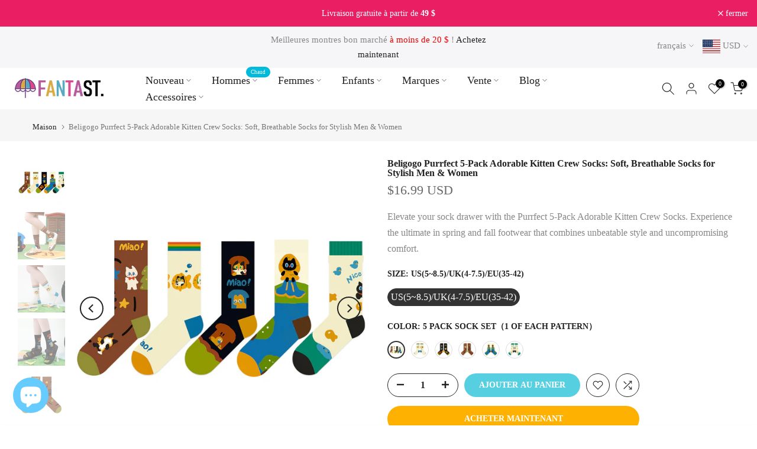

--- FILE ---
content_type: text/html; charset=utf-8
request_url: https://www.fantastreet.com/fr/products/beligogo-purrfect-5-pack-adorable-kitten-crew-socks-d3125
body_size: 48807
content:
<!doctype html><html class="t4sp-theme t4s-wrapper__full_width rtl_false swatch_color_style_2 pr_border_style_1 pr_img_effect_2 enable_eff_img1_true badge_shape_2 css_for_wis_app_true shadow_round_img_false t4s-header__inline is-remove-unavai-1 t4_compare_true t4s-cart-count-0 t4s-pr-ellipsis-false
 no-js" lang="fr">
  <head>

<!-- Google Tag Manager -->
  <script>(function(w,d,s,l,i){w[l]=w[l]||[];w[l].push({'gtm.start':
  new Date().getTime(),event:'gtm.js'});var f=d.getElementsByTagName(s)[0],
  j=d.createElement(s),dl=l!='dataLayer'?'&l='+l:'';j.async=true;j.src=
  'https://www.googletagmanager.com/gtm.js?id='+i+dl;f.parentNode.insertBefore(j,f);
  })(window,document,'script','dataLayer','GTM-5T4CZSH');</script>
<!-- End Google Tag Manager -->

<!-- Google Adsense -->
<script async src="https://pagead2.googlesyndication.com/pagead/js/adsbygoogle.js?client=ca-pub-8519747884770625"
     crossorigin="anonymous"></script>  
<!-- End Google Adsense -->
    
    <meta charset="utf-8">
    <meta http-equiv="X-UA-Compatible" content="IE=edge">
    <meta name="viewport" content="width=device-width, initial-scale=1, height=device-height, minimum-scale=1.0, maximum-scale=1.0">
    <meta name="theme-color" content="#fff">
    <link rel="canonical" href="https://www.fantastreet.com/fr/products/beligogo-purrfect-5-pack-adorable-kitten-crew-socks-d3125">
    <link rel="preconnect" href="https://cdn.shopify.com" crossorigin><link rel="shortcut icon" type="image/png" href="//www.fantastreet.com/cdn/shop/files/FantaStreet-logo-small.png?v=1689400270&width=32"><link rel="apple-touch-icon-precomposed" type="image/png" sizes="152x152" href="//www.fantastreet.com/cdn/shop/files/FantaStreet-logo-small.png?v=1689400270&width=152"><title>Beligogo Purrfect 5-Pack Adorable Kitten Crew Socks: Soft, Breathable  &ndash; FantaStreet</title>
    <meta name="description" content="Elevate your sock game with the Purrfect 5-Pack Adorable Kitten Crew Socks - a delightful fusion of comfort and feline-inspired fashion for the spring and fall seasons. Crafted with a premium blend of 67% cotton and 28% polyester, these mid-calf socks offer unparalleled softness, breathability, and long-lasting durabil"><meta name="keywords" content="Beligogo Purrfect 5-Pack Adorable Kitten Crew Socks: Soft, Breathable Socks for Stylish Men &amp; Women, FantaStreet, www.fantastreet.com"/><meta name="author" content="FantaStreet">

<meta property="og:site_name" content="FantaStreet">
<meta property="og:url" content="https://www.fantastreet.com/fr/products/beligogo-purrfect-5-pack-adorable-kitten-crew-socks-d3125">
<meta property="og:title" content="Beligogo Purrfect 5-Pack Adorable Kitten Crew Socks: Soft, Breathable ">
<meta property="og:type" content="product">
<meta property="og:description" content="Elevate your sock game with the Purrfect 5-Pack Adorable Kitten Crew Socks - a delightful fusion of comfort and feline-inspired fashion for the spring and fall seasons. Crafted with a premium blend of 67% cotton and 28% polyester, these mid-calf socks offer unparalleled softness, breathability, and long-lasting durabil"><meta property="og:image" content="http://www.fantastreet.com/cdn/shop/files/D3125_0.jpg?v=1719142027">
  <meta property="og:image:secure_url" content="https://www.fantastreet.com/cdn/shop/files/D3125_0.jpg?v=1719142027">
  <meta property="og:image:width" content="1000">
  <meta property="og:image:height" content="1000"><meta property="og:price:amount" content="16.99">
  <meta property="og:price:currency" content="USD"><meta name="twitter:card" content="summary_large_image">
<meta name="twitter:title" content="Beligogo Purrfect 5-Pack Adorable Kitten Crew Socks: Soft, Breathable ">
<meta name="twitter:description" content="Elevate your sock game with the Purrfect 5-Pack Adorable Kitten Crew Socks - a delightful fusion of comfort and feline-inspired fashion for the spring and fall seasons. Crafted with a premium blend of 67% cotton and 28% polyester, these mid-calf socks offer unparalleled softness, breathability, and long-lasting durabil"><script src="//www.fantastreet.com/cdn/shop/t/7/assets/lazysizes.min.js?v=86244101074946284761693448488" async="async"></script>
    <script src="//www.fantastreet.com/cdn/shop/t/7/assets/global.min.js?v=146184621819376505201693448487" defer="defer"></script>
    <script>window.performance && window.performance.mark && window.performance.mark('shopify.content_for_header.start');</script><meta id="shopify-digital-wallet" name="shopify-digital-wallet" content="/42766205081/digital_wallets/dialog">
<meta name="shopify-checkout-api-token" content="c490d7fb36cd9b147badb1f3c40c00a5">
<meta id="in-context-paypal-metadata" data-shop-id="42766205081" data-venmo-supported="false" data-environment="production" data-locale="fr_FR" data-paypal-v4="true" data-currency="USD">
<link rel="alternate" hreflang="x-default" href="https://www.fantastreet.com/products/beligogo-purrfect-5-pack-adorable-kitten-crew-socks-d3125">
<link rel="alternate" hreflang="en" href="https://www.fantastreet.com/products/beligogo-purrfect-5-pack-adorable-kitten-crew-socks-d3125">
<link rel="alternate" hreflang="es" href="https://www.fantastreet.com/es/products/beligogo-purrfect-5-pack-adorable-kitten-crew-socks-d3125">
<link rel="alternate" hreflang="fr" href="https://www.fantastreet.com/fr/products/beligogo-purrfect-5-pack-adorable-kitten-crew-socks-d3125">
<link rel="alternate" type="application/json+oembed" href="https://www.fantastreet.com/fr/products/beligogo-purrfect-5-pack-adorable-kitten-crew-socks-d3125.oembed">
<script async="async" src="/checkouts/internal/preloads.js?locale=fr-US"></script>
<script id="shopify-features" type="application/json">{"accessToken":"c490d7fb36cd9b147badb1f3c40c00a5","betas":["rich-media-storefront-analytics"],"domain":"www.fantastreet.com","predictiveSearch":true,"shopId":42766205081,"locale":"fr"}</script>
<script>var Shopify = Shopify || {};
Shopify.shop = "fantastreet.myshopify.com";
Shopify.locale = "fr";
Shopify.currency = {"active":"USD","rate":"1.0"};
Shopify.country = "US";
Shopify.theme = {"name":"Kalles420","id":136943337727,"schema_name":"Kalles","schema_version":"4.2.0","theme_store_id":null,"role":"main"};
Shopify.theme.handle = "null";
Shopify.theme.style = {"id":null,"handle":null};
Shopify.cdnHost = "www.fantastreet.com/cdn";
Shopify.routes = Shopify.routes || {};
Shopify.routes.root = "/fr/";</script>
<script type="module">!function(o){(o.Shopify=o.Shopify||{}).modules=!0}(window);</script>
<script>!function(o){function n(){var o=[];function n(){o.push(Array.prototype.slice.apply(arguments))}return n.q=o,n}var t=o.Shopify=o.Shopify||{};t.loadFeatures=n(),t.autoloadFeatures=n()}(window);</script>
<script id="shop-js-analytics" type="application/json">{"pageType":"product"}</script>
<script defer="defer" async type="module" src="//www.fantastreet.com/cdn/shopifycloud/shop-js/modules/v2/client.init-shop-cart-sync_BcDpqI9l.fr.esm.js"></script>
<script defer="defer" async type="module" src="//www.fantastreet.com/cdn/shopifycloud/shop-js/modules/v2/chunk.common_a1Rf5Dlz.esm.js"></script>
<script defer="defer" async type="module" src="//www.fantastreet.com/cdn/shopifycloud/shop-js/modules/v2/chunk.modal_Djra7sW9.esm.js"></script>
<script type="module">
  await import("//www.fantastreet.com/cdn/shopifycloud/shop-js/modules/v2/client.init-shop-cart-sync_BcDpqI9l.fr.esm.js");
await import("//www.fantastreet.com/cdn/shopifycloud/shop-js/modules/v2/chunk.common_a1Rf5Dlz.esm.js");
await import("//www.fantastreet.com/cdn/shopifycloud/shop-js/modules/v2/chunk.modal_Djra7sW9.esm.js");

  window.Shopify.SignInWithShop?.initShopCartSync?.({"fedCMEnabled":true,"windoidEnabled":true});

</script>
<script>(function() {
  var isLoaded = false;
  function asyncLoad() {
    if (isLoaded) return;
    isLoaded = true;
    var urls = ["\/\/cdn.shopify.com\/proxy\/5a9da624391ab235574e2b13a00967e06d1742a7d2c70e8a614e41f3df256457\/api.goaffpro.com\/loader.js?shop=fantastreet.myshopify.com\u0026sp-cache-control=cHVibGljLCBtYXgtYWdlPTkwMA","https:\/\/static.shareasale.com\/json\/shopify\/deduplication.js?shop=fantastreet.myshopify.com","https:\/\/static.shareasale.com\/json\/shopify\/shareasale-tracking.js?sasmid=123636\u0026ssmtid=19038\u0026shop=fantastreet.myshopify.com"];
    for (var i = 0; i < urls.length; i++) {
      var s = document.createElement('script');
      s.type = 'text/javascript';
      s.async = true;
      s.src = urls[i];
      var x = document.getElementsByTagName('script')[0];
      x.parentNode.insertBefore(s, x);
    }
  };
  if(window.attachEvent) {
    window.attachEvent('onload', asyncLoad);
  } else {
    window.addEventListener('load', asyncLoad, false);
  }
})();</script>
<script id="__st">var __st={"a":42766205081,"offset":28800,"reqid":"485d1472-095c-4d5e-ae77-9d3aac900220-1769061786","pageurl":"www.fantastreet.com\/fr\/products\/beligogo-purrfect-5-pack-adorable-kitten-crew-socks-d3125","u":"a54012c6deab","p":"product","rtyp":"product","rid":8760506319103};</script>
<script>window.ShopifyPaypalV4VisibilityTracking = true;</script>
<script id="captcha-bootstrap">!function(){'use strict';const t='contact',e='account',n='new_comment',o=[[t,t],['blogs',n],['comments',n],[t,'customer']],c=[[e,'customer_login'],[e,'guest_login'],[e,'recover_customer_password'],[e,'create_customer']],r=t=>t.map((([t,e])=>`form[action*='/${t}']:not([data-nocaptcha='true']) input[name='form_type'][value='${e}']`)).join(','),a=t=>()=>t?[...document.querySelectorAll(t)].map((t=>t.form)):[];function s(){const t=[...o],e=r(t);return a(e)}const i='password',u='form_key',d=['recaptcha-v3-token','g-recaptcha-response','h-captcha-response',i],f=()=>{try{return window.sessionStorage}catch{return}},m='__shopify_v',_=t=>t.elements[u];function p(t,e,n=!1){try{const o=window.sessionStorage,c=JSON.parse(o.getItem(e)),{data:r}=function(t){const{data:e,action:n}=t;return t[m]||n?{data:e,action:n}:{data:t,action:n}}(c);for(const[e,n]of Object.entries(r))t.elements[e]&&(t.elements[e].value=n);n&&o.removeItem(e)}catch(o){console.error('form repopulation failed',{error:o})}}const l='form_type',E='cptcha';function T(t){t.dataset[E]=!0}const w=window,h=w.document,L='Shopify',v='ce_forms',y='captcha';let A=!1;((t,e)=>{const n=(g='f06e6c50-85a8-45c8-87d0-21a2b65856fe',I='https://cdn.shopify.com/shopifycloud/storefront-forms-hcaptcha/ce_storefront_forms_captcha_hcaptcha.v1.5.2.iife.js',D={infoText:'Protégé par hCaptcha',privacyText:'Confidentialité',termsText:'Conditions'},(t,e,n)=>{const o=w[L][v],c=o.bindForm;if(c)return c(t,g,e,D).then(n);var r;o.q.push([[t,g,e,D],n]),r=I,A||(h.body.append(Object.assign(h.createElement('script'),{id:'captcha-provider',async:!0,src:r})),A=!0)});var g,I,D;w[L]=w[L]||{},w[L][v]=w[L][v]||{},w[L][v].q=[],w[L][y]=w[L][y]||{},w[L][y].protect=function(t,e){n(t,void 0,e),T(t)},Object.freeze(w[L][y]),function(t,e,n,w,h,L){const[v,y,A,g]=function(t,e,n){const i=e?o:[],u=t?c:[],d=[...i,...u],f=r(d),m=r(i),_=r(d.filter((([t,e])=>n.includes(e))));return[a(f),a(m),a(_),s()]}(w,h,L),I=t=>{const e=t.target;return e instanceof HTMLFormElement?e:e&&e.form},D=t=>v().includes(t);t.addEventListener('submit',(t=>{const e=I(t);if(!e)return;const n=D(e)&&!e.dataset.hcaptchaBound&&!e.dataset.recaptchaBound,o=_(e),c=g().includes(e)&&(!o||!o.value);(n||c)&&t.preventDefault(),c&&!n&&(function(t){try{if(!f())return;!function(t){const e=f();if(!e)return;const n=_(t);if(!n)return;const o=n.value;o&&e.removeItem(o)}(t);const e=Array.from(Array(32),(()=>Math.random().toString(36)[2])).join('');!function(t,e){_(t)||t.append(Object.assign(document.createElement('input'),{type:'hidden',name:u})),t.elements[u].value=e}(t,e),function(t,e){const n=f();if(!n)return;const o=[...t.querySelectorAll(`input[type='${i}']`)].map((({name:t})=>t)),c=[...d,...o],r={};for(const[a,s]of new FormData(t).entries())c.includes(a)||(r[a]=s);n.setItem(e,JSON.stringify({[m]:1,action:t.action,data:r}))}(t,e)}catch(e){console.error('failed to persist form',e)}}(e),e.submit())}));const S=(t,e)=>{t&&!t.dataset[E]&&(n(t,e.some((e=>e===t))),T(t))};for(const o of['focusin','change'])t.addEventListener(o,(t=>{const e=I(t);D(e)&&S(e,y())}));const B=e.get('form_key'),M=e.get(l),P=B&&M;t.addEventListener('DOMContentLoaded',(()=>{const t=y();if(P)for(const e of t)e.elements[l].value===M&&p(e,B);[...new Set([...A(),...v().filter((t=>'true'===t.dataset.shopifyCaptcha))])].forEach((e=>S(e,t)))}))}(h,new URLSearchParams(w.location.search),n,t,e,['guest_login'])})(!0,!0)}();</script>
<script integrity="sha256-4kQ18oKyAcykRKYeNunJcIwy7WH5gtpwJnB7kiuLZ1E=" data-source-attribution="shopify.loadfeatures" defer="defer" src="//www.fantastreet.com/cdn/shopifycloud/storefront/assets/storefront/load_feature-a0a9edcb.js" crossorigin="anonymous"></script>
<script data-source-attribution="shopify.dynamic_checkout.dynamic.init">var Shopify=Shopify||{};Shopify.PaymentButton=Shopify.PaymentButton||{isStorefrontPortableWallets:!0,init:function(){window.Shopify.PaymentButton.init=function(){};var t=document.createElement("script");t.src="https://www.fantastreet.com/cdn/shopifycloud/portable-wallets/latest/portable-wallets.fr.js",t.type="module",document.head.appendChild(t)}};
</script>
<script data-source-attribution="shopify.dynamic_checkout.buyer_consent">
  function portableWalletsHideBuyerConsent(e){var t=document.getElementById("shopify-buyer-consent"),n=document.getElementById("shopify-subscription-policy-button");t&&n&&(t.classList.add("hidden"),t.setAttribute("aria-hidden","true"),n.removeEventListener("click",e))}function portableWalletsShowBuyerConsent(e){var t=document.getElementById("shopify-buyer-consent"),n=document.getElementById("shopify-subscription-policy-button");t&&n&&(t.classList.remove("hidden"),t.removeAttribute("aria-hidden"),n.addEventListener("click",e))}window.Shopify?.PaymentButton&&(window.Shopify.PaymentButton.hideBuyerConsent=portableWalletsHideBuyerConsent,window.Shopify.PaymentButton.showBuyerConsent=portableWalletsShowBuyerConsent);
</script>
<script>
  function portableWalletsCleanup(e){e&&e.src&&console.error("Failed to load portable wallets script "+e.src);var t=document.querySelectorAll("shopify-accelerated-checkout .shopify-payment-button__skeleton, shopify-accelerated-checkout-cart .wallet-cart-button__skeleton"),e=document.getElementById("shopify-buyer-consent");for(let e=0;e<t.length;e++)t[e].remove();e&&e.remove()}function portableWalletsNotLoadedAsModule(e){e instanceof ErrorEvent&&"string"==typeof e.message&&e.message.includes("import.meta")&&"string"==typeof e.filename&&e.filename.includes("portable-wallets")&&(window.removeEventListener("error",portableWalletsNotLoadedAsModule),window.Shopify.PaymentButton.failedToLoad=e,"loading"===document.readyState?document.addEventListener("DOMContentLoaded",window.Shopify.PaymentButton.init):window.Shopify.PaymentButton.init())}window.addEventListener("error",portableWalletsNotLoadedAsModule);
</script>

<script type="module" src="https://www.fantastreet.com/cdn/shopifycloud/portable-wallets/latest/portable-wallets.fr.js" onError="portableWalletsCleanup(this)" crossorigin="anonymous"></script>
<script nomodule>
  document.addEventListener("DOMContentLoaded", portableWalletsCleanup);
</script>

<link id="shopify-accelerated-checkout-styles" rel="stylesheet" media="screen" href="https://www.fantastreet.com/cdn/shopifycloud/portable-wallets/latest/accelerated-checkout-backwards-compat.css" crossorigin="anonymous">
<style id="shopify-accelerated-checkout-cart">
        #shopify-buyer-consent {
  margin-top: 1em;
  display: inline-block;
  width: 100%;
}

#shopify-buyer-consent.hidden {
  display: none;
}

#shopify-subscription-policy-button {
  background: none;
  border: none;
  padding: 0;
  text-decoration: underline;
  font-size: inherit;
  cursor: pointer;
}

#shopify-subscription-policy-button::before {
  box-shadow: none;
}

      </style>

<script>window.performance && window.performance.mark && window.performance.mark('shopify.content_for_header.end');</script>
<link rel="preconnect" href="https://fonts.googleapis.com">
    <link rel="preconnect" href="https://fonts.gstatic.com" crossorigin><link rel="stylesheet" href="https://fonts.googleapis.com/css?family=Didot:300,300i,400,400i,500,500i,600,600i,700,700i,800,800i|Baskerville:300,300i,400,400i,500,500i,600,600i,700,700i,800,800i&display=swap" media="print" onload="this.media='all'"><link href="//www.fantastreet.com/cdn/shop/t/7/assets/base.css?v=23849648315029993381693448485" rel="stylesheet" type="text/css" media="all" /><style data-shopify>:root {
        
         /* CSS Variables */
        --wrapper-mw      : 1420px;
        --font-family-1   : Didot;
        --font-family-2   : Didot;
        --font-family-3   : Baskerville;
        --font-body-family   : Didot;
        --font-heading-family: Didot;
       
        
        --t4s-success-color       : #428445;
        --t4s-success-color-rgb   : 66, 132, 69;
        --t4s-warning-color       : #e0b252;
        --t4s-warning-color-rgb   : 224, 178, 82;
        --t4s-error-color         : #EB001B;
        --t4s-error-color-rgb     : 235, 0, 27;
        --t4s-light-color         : #ffffff;
        --t4s-dark-color          : #222222;
        --t4s-highlight-color     : #ec0101;
        --t4s-tooltip-background  : #383838;
        --t4s-tooltip-color       : #fff;
        --primary-sw-color        : #333;
        --primary-sw-color-rgb    : 51, 51, 51;
        --border-sw-color         : #ddd;
        --secondary-sw-color      : #878787;
        --primary-price-color     : #ec0101;
        --secondary-price-color   : #878787;
        
        --t4s-body-background     : #fff;
        --text-color              : #878787;
        --text-color-rgb          : 135, 135, 135;
        --heading-color           : #222222;
        --accent-color            : #56cfe1;
        --accent-color-rgb        : 86, 207, 225;
        --accent-color-darken     : #23b2c7;
        --accent-color-hover      : var(--accent-color-darken);
        --secondary-color         : #222;
        --secondary-color-rgb     : 34, 34, 34;
        --link-color              : #878787;
        --link-color-hover        : #56cfe1;
        --border-color            : #ddd;
        --border-color-rgb        : 221, 221, 221;
        --border-primary-color    : #333;
        --button-background       : #222;
        --button-color            : #fff;
        --button-background-hover : #56cfe1;
        --button-color-hover      : #fff;

        --sale-badge-background    : #ff4e00;
        --sale-badge-color         : #fff;
        --new-badge-background     : #109533;
        --new-badge-color          : #fff;
        --preorder-badge-background: #0774d7;
        --preorder-badge-color     : #fff;
        --soldout-badge-background : #999999;
        --soldout-badge-color      : #fff;
        --custom-badge-background  : #00A500;
        --custom-badge-color       : #fff;/* Shopify related variables */
        --payment-terms-background-color: ;
        
        --lz-background: #f5f5f5;
        --lz-img: url("//www.fantastreet.com/cdn/shop/t/7/assets/t4s_loader.svg?v=21452843680654493511693448534");}

    html {
      font-size: 62.5%;
      height: 100%;
    }

    body {
      margin: 0;
      overflow-x: hidden;
      font-size:16px;
      letter-spacing: 0px;
      color: var(--text-color);
      font-family: var(--font-body-family);
      line-height: 1.7;
      font-weight: 400;
      -webkit-font-smoothing: auto;
      -moz-osx-font-smoothing: auto;
    }
    /*
    @media screen and (min-width: 750px) {
      body {
        font-size: 1.6rem;
      }
    }
    */

    h1, h2, h3, h4, h5, h6, .t4s_as_title {
      color: var(--heading-color);
      font-family: var(--font-heading-family);
      line-height: 1.4;
      font-weight: 600;
      letter-spacing: 0px;
    }
    h1 { font-size: 37px }
    h2 { font-size: 29px }
    h3 { font-size: 23px }
    h4 { font-size: 18px }
    h5 { font-size: 17px }
    h6 { font-size: 15.5px }
    a,.t4s_as_link {
      /* font-family: var(--font-link-family); */
      color: var(--link-color);
    }
    a:hover,.t4s_as_link:hover {
      color: var(--link-color-hover);
    }
    button,
    input,
    optgroup,
    select,
    textarea {
      border-color: var(--border-color);
    }
    .t4s_as_button,
    button,
    input[type="button"]:not(.t4s-btn),
    input[type="reset"],
    input[type="submit"]:not(.t4s-btn) {
      font-family: var(--font-button-family);
      color: var(--button-color);
      background-color: var(--button-background);
      border-color: var(--button-background);
    }
    .t4s_as_button:hover,
    button:hover,
    input[type="button"]:not(.t4s-btn):hover, 
    input[type="reset"]:hover,
    input[type="submit"]:not(.t4s-btn):hover  {
      color: var(--button-color-hover);
      background-color: var(--button-background-hover);
      border-color: var(--button-background-hover);
    }
    
    .t4s-cp,.t4s-color-accent { color : var(--accent-color) }.t4s-ct,.t4s-color-text { color : var(--text-color) }.t4s-ch,.t4ss-color-heading { color : var(--heading-color) }.t4s-csecondary { color : var(--secondary-color) }
    
    .t4s-fnt-fm-1 {
      font-family: var(--font-family-1) !important;
    }
    .t4s-fnt-fm-2 {
      font-family: var(--font-family-2) !important;
    }
    .t4s-fnt-fm-3 {
      font-family: var(--font-family-3) !important;
    }
    .t4s-cr {
        color: var(--t4s-highlight-color);
    }
    .t4s-price__sale { color: var(--primary-price-color); }.t4s-fix-overflow.t4s-row { max-width: 100vw;margin-left: auto;margin-right: auto;}.lazyloadt4s-opt {opacity: 1 !important;transition: opacity 0s, transform 1s !important;}.t4s-d-block {display: block;}.t4s-d-none {display: none;}@media (min-width: 768px) {.t4s-d-md-block {display: block;}.t4s-d-md-none {display: none; }}@media (min-width: 1025px) {.t4s-d-lg-block {display: block;}.t4s-d-lg-none {display: none; }}.t4s-pr-color__item.t4s-pr-color--sold-out {
        display: none;
      }</style><script>
  const isBehaviorSmooth = 'scrollBehavior' in document.documentElement.style && getComputedStyle(document.documentElement).scrollBehavior === 'smooth';
  const t4sXMLHttpRequest = window.XMLHttpRequest, documentElementT4s = document.documentElement; documentElementT4s.className = documentElementT4s.className.replace('no-js', 'js');function loadImageT4s(_this) { _this.classList.add('lazyloadt4sed')};(function() { const matchMediaHoverT4s = (window.matchMedia('(-moz-touch-enabled: 1), (hover: none)')).matches; documentElementT4s.className += ((window.CSS && window.CSS.supports('(position: sticky) or (position: -webkit-sticky)')) ? ' t4sp-sticky' : ' t4sp-no-sticky'); documentElementT4s.className += matchMediaHoverT4s ? ' t4sp-no-hover' : ' t4sp-hover'; window.onpageshow = function() { if (performance.navigation.type === 2) {document.dispatchEvent(new CustomEvent('cart:refresh'))} }; if (!matchMediaHoverT4s && window.width > 1024) { document.addEventListener('mousemove', function(evt) { documentElementT4s.classList.replace('t4sp-no-hover','t4sp-hover'); document.dispatchEvent(new CustomEvent('theme:hover')); }, {once : true} ); } }());</script><script>var loox_global_hash = '1752570050773';</script><style>.loox-reviews-default { max-width: 1200px; margin: 0 auto; }.loox-rating .loox-icon { color:#FD7E14; }
:root { --lxs-rating-icon-color: #FD7E14; }</style>
  <link href="//www.fantastreet.com/cdn/shop/t/7/assets/scm-product-label.css?v=159128243737525966541695265758" rel="stylesheet" type="text/css" media="all" />
<link href="//www.fantastreet.com/cdn/shop/t/7/assets/sma-deco-label.css?v=42855292203703361111695265758" rel="stylesheet" type="text/css" media="all" />

<script>
    if ((typeof SECOMAPP) == 'undefined') {
        var SECOMAPP = {};
    }

    if ((typeof SECOMAPP.pl) == 'undefined') {
        SECOMAPP.pl = {};
    }

    
    SECOMAPP.pl.piRegex='.flickity-viewport img';
    

    
    SECOMAPP.pl.lpPath='.flickity-viewport';
    

    
    

    
    SECOMAPP.pl.lpsPath='.product-inner .db';
    

    
    SECOMAPP.pl.pisRegex='.product-inner .db';
    
</script>


    <script>
        SECOMAPP.page = 'product';
        SECOMAPP.pl.product = {
            id: 8760506319103,
        published_at: "2024-06-23 20:24:34 +0800",
            price: 399,  
        tags: ["Cartoon\/animal print socks","Casual socks","cotton socks","features socks","Loafer socks","Unisex Socks"], 
        variants: [  {
            id: 45783922409727,
            price: 1699  ,
            inventory_quantity: 100  ,
            inventory_management: 'shopify'  ,
            weight: 0  ,
            sku: 'D3125-5pack'  } ,
             {
            id: 45783922442495,
            price: 399  ,
            inventory_quantity: 100  ,
            inventory_management: 'shopify'  ,
            weight: 0  ,
            sku: 'D3125-01'  } ,
             {
            id: 45783922475263,
            price: 399  ,
            inventory_quantity: 100  ,
            inventory_management: 'shopify'  ,
            weight: 0  ,
            sku: 'D3125-02'  } ,
             {
            id: 45783922508031,
            price: 399  ,
            inventory_quantity: 100  ,
            inventory_management: 'shopify'  ,
            weight: 0  ,
            sku: 'D3125-03'  } ,
             {
            id: 45783922540799,
            price: 399  ,
            inventory_quantity: 100  ,
            inventory_management: 'shopify'  ,
            weight: 0  ,
            sku: 'D3125-04'  } ,
             {
            id: 45783922573567,
            price: 399  ,
            inventory_quantity: 100  ,
            inventory_management: 'shopify'  ,
            weight: 0  ,
            sku: 'D3125-05'  } 
            
        ],
            collections: [  227319185561,  227702440089,  ]
        };
    </script>


    <script src="//www.fantastreet.com/cdn/shop/t/7/assets/scm-product-label.js?v=51004628916414123251695265936" async></script>

<!--Product-Label script. Don't modify or delete-->
<script>
    ;(function() {
        const checkDone = setInterval(function(){
            if (document.readyState === "complete") {
                clearInterval(checkDone)
                setTimeout(function(){
                    if (typeof SECOMAPP !== "undefined" && typeof SECOMAPP.pl !== "undefined") {
                        SECOMAPP.pl.labelCollections(true);
                    }
                },1000);
            }
        }, 1500);

        let pushState = history.pushState;
        let replaceState = history.replaceState;

        history.pushState = function() {
            pushState.apply(history, arguments);
            window.dispatchEvent(new Event('pushstate'));
            window.dispatchEvent(new Event('locationchange'));
        };

        history.replaceState = function() {
            replaceState.apply(history, arguments);
            window.dispatchEvent(new Event('replacestate'));
            window.dispatchEvent(new Event('locationchange'));
        };

        window.addEventListener('popstate', function() {
            window.dispatchEvent(new Event('locationchange'))
        });
    })();
    window.addEventListener('locationchange', function(){
        setTimeout(function(){
            if (typeof SECOMAPP !== "undefined" && typeof SECOMAPP.pl !== "undefined") {
                SECOMAPP.pl.labelCollections(true);
                var queryString = window.location.search;
                var urlParams = new URLSearchParams(queryString);
                var variant = urlParams.get('variant');
                SECOMAPP.pl.showLabel(variant );
            }
        },1000);
    })
</script>
<!--Product-Label script. Don't modify or delete-->

                      <script src="//www.fantastreet.com/cdn/shop/t/7/assets/bss-file-configdata.js?v=91908224260801567421695283164" type="text/javascript"></script> <script src="//www.fantastreet.com/cdn/shop/t/7/assets/bss-file-configdata-banner.js?v=151034973688681356691695282311" type="text/javascript"></script> <script src="//www.fantastreet.com/cdn/shop/t/7/assets/bss-file-configdata-popup.js?v=173992696638277510541695282312" type="text/javascript"></script><script>
                if (typeof BSS_PL == 'undefined') {
                    var BSS_PL = {};
                }
                var bssPlApiServer = "https://product-labels-pro.bsscommerce.com";
                BSS_PL.customerTags = 'null';
                BSS_PL.customerId = 'null';
                BSS_PL.configData = configDatas;
                BSS_PL.configDataBanner = configDataBanners ? configDataBanners : [];
                BSS_PL.configDataPopup = configDataPopups ? configDataPopups : [];
                BSS_PL.storeId = 38210;
                BSS_PL.currentPlan = "free";
                BSS_PL.storeIdCustomOld = "10678";
                BSS_PL.storeIdOldWIthPriority = "12200";
                BSS_PL.apiServerProduction = "https://product-labels-pro.bsscommerce.com";
                
                BSS_PL.integration = {"laiReview":{"status":0,"config":[]}}
                </script>
            <style>
.homepage-slideshow .slick-slide .bss_pl_img {
    visibility: hidden !important;
}
</style>
                        <!-- BEGIN app block: shopify://apps/ta-labels-badges/blocks/bss-pl-config-data/91bfe765-b604-49a1-805e-3599fa600b24 --><script
    id='bss-pl-config-data'
>
	let TAE_StoreId = "";
	if (typeof BSS_PL == 'undefined' || TAE_StoreId !== "") {
  		var BSS_PL = {};
		BSS_PL.storeId = null;
		BSS_PL.currentPlan = null;
		BSS_PL.apiServerProduction = null;
		BSS_PL.publicAccessToken = null;
		BSS_PL.customerTags = "null";
		BSS_PL.customerId = "null";
		BSS_PL.storeIdCustomOld = null;
		BSS_PL.storeIdOldWIthPriority = null;
		BSS_PL.storeIdOptimizeAppendLabel = null
		BSS_PL.optimizeCodeIds = null; 
		BSS_PL.extendedFeatureIds = null;
		BSS_PL.integration = null;
		BSS_PL.settingsData  = null;
		BSS_PL.configProductMetafields = null;
		BSS_PL.configVariantMetafields = null;
		
		BSS_PL.configData = [].concat();

		
		BSS_PL.configDataBanner = [].concat();

		
		BSS_PL.configDataPopup = [].concat();

		
		BSS_PL.configDataLabelGroup = [].concat();
		
		
		BSS_PL.collectionID = ``;
		BSS_PL.collectionHandle = ``;
		BSS_PL.collectionTitle = ``;

		
		BSS_PL.conditionConfigData = [].concat();
	}
</script>




<style>
    
    
</style>

<script>
    function bssLoadScripts(src, callback, isDefer = false) {
        const scriptTag = document.createElement('script');
        document.head.appendChild(scriptTag);
        scriptTag.src = src;
        if (isDefer) {
            scriptTag.defer = true;
        } else {
            scriptTag.async = true;
        }
        if (callback) {
            scriptTag.addEventListener('load', function () {
                callback();
            });
        }
    }
    const scriptUrls = [
        "https://cdn.shopify.com/extensions/019bdf67-379d-7b8b-a73d-7733aa4407b8/product-label-559/assets/bss-pl-init-helper.js",
        "https://cdn.shopify.com/extensions/019bdf67-379d-7b8b-a73d-7733aa4407b8/product-label-559/assets/bss-pl-init-config-run-scripts.js",
    ];
    Promise.all(scriptUrls.map((script) => new Promise((resolve) => bssLoadScripts(script, resolve)))).then((res) => {
        console.log('BSS scripts loaded');
        window.bssScriptsLoaded = true;
    });

	function bssInitScripts() {
		if (BSS_PL.configData.length) {
			const enabledFeature = [
				{ type: 1, script: "https://cdn.shopify.com/extensions/019bdf67-379d-7b8b-a73d-7733aa4407b8/product-label-559/assets/bss-pl-init-for-label.js" },
				{ type: 2, badge: [0, 7, 8], script: "https://cdn.shopify.com/extensions/019bdf67-379d-7b8b-a73d-7733aa4407b8/product-label-559/assets/bss-pl-init-for-badge-product-name.js" },
				{ type: 2, badge: [1, 11], script: "https://cdn.shopify.com/extensions/019bdf67-379d-7b8b-a73d-7733aa4407b8/product-label-559/assets/bss-pl-init-for-badge-product-image.js" },
				{ type: 2, badge: 2, script: "https://cdn.shopify.com/extensions/019bdf67-379d-7b8b-a73d-7733aa4407b8/product-label-559/assets/bss-pl-init-for-badge-custom-selector.js" },
				{ type: 2, badge: [3, 9, 10], script: "https://cdn.shopify.com/extensions/019bdf67-379d-7b8b-a73d-7733aa4407b8/product-label-559/assets/bss-pl-init-for-badge-price.js" },
				{ type: 2, badge: 4, script: "https://cdn.shopify.com/extensions/019bdf67-379d-7b8b-a73d-7733aa4407b8/product-label-559/assets/bss-pl-init-for-badge-add-to-cart-btn.js" },
				{ type: 2, badge: 5, script: "https://cdn.shopify.com/extensions/019bdf67-379d-7b8b-a73d-7733aa4407b8/product-label-559/assets/bss-pl-init-for-badge-quantity-box.js" },
				{ type: 2, badge: 6, script: "https://cdn.shopify.com/extensions/019bdf67-379d-7b8b-a73d-7733aa4407b8/product-label-559/assets/bss-pl-init-for-badge-buy-it-now-btn.js" }
			]
				.filter(({ type, badge }) => BSS_PL.configData.some(item => item.label_type === type && (badge === undefined || (Array.isArray(badge) ? badge.includes(item.badge_type) : item.badge_type === badge))) || (type === 1 && BSS_PL.configDataLabelGroup && BSS_PL.configDataLabelGroup.length))
				.map(({ script }) => script);
				
            enabledFeature.forEach((src) => bssLoadScripts(src));

            if (enabledFeature.length) {
                const src = "https://cdn.shopify.com/extensions/019bdf67-379d-7b8b-a73d-7733aa4407b8/product-label-559/assets/bss-product-label-js.js";
                bssLoadScripts(src);
            }
        }

        if (BSS_PL.configDataBanner && BSS_PL.configDataBanner.length) {
            const src = "https://cdn.shopify.com/extensions/019bdf67-379d-7b8b-a73d-7733aa4407b8/product-label-559/assets/bss-product-label-banner.js";
            bssLoadScripts(src);
        }

        if (BSS_PL.configDataPopup && BSS_PL.configDataPopup.length) {
            const src = "https://cdn.shopify.com/extensions/019bdf67-379d-7b8b-a73d-7733aa4407b8/product-label-559/assets/bss-product-label-popup.js";
            bssLoadScripts(src);
        }

        if (window.location.search.includes('bss-pl-custom-selector')) {
            const src = "https://cdn.shopify.com/extensions/019bdf67-379d-7b8b-a73d-7733aa4407b8/product-label-559/assets/bss-product-label-custom-position.js";
            bssLoadScripts(src, null, true);
        }
    }
    bssInitScripts();
</script>


<!-- END app block --><!-- BEGIN app block: shopify://apps/simprosys-google-shopping-feed/blocks/core_settings_block/1f0b859e-9fa6-4007-97e8-4513aff5ff3b --><!-- BEGIN: GSF App Core Tags & Scripts by Simprosys Google Shopping Feed -->









<!-- END: GSF App Core Tags & Scripts by Simprosys Google Shopping Feed -->
<!-- END app block --><link href="https://cdn.shopify.com/extensions/019bdf67-379d-7b8b-a73d-7733aa4407b8/product-label-559/assets/bss-pl-style.min.css" rel="stylesheet" type="text/css" media="all">
<script src="https://cdn.shopify.com/extensions/e8878072-2f6b-4e89-8082-94b04320908d/inbox-1254/assets/inbox-chat-loader.js" type="text/javascript" defer="defer"></script>
<link href="https://monorail-edge.shopifysvc.com" rel="dns-prefetch">
<script>(function(){if ("sendBeacon" in navigator && "performance" in window) {try {var session_token_from_headers = performance.getEntriesByType('navigation')[0].serverTiming.find(x => x.name == '_s').description;} catch {var session_token_from_headers = undefined;}var session_cookie_matches = document.cookie.match(/_shopify_s=([^;]*)/);var session_token_from_cookie = session_cookie_matches && session_cookie_matches.length === 2 ? session_cookie_matches[1] : "";var session_token = session_token_from_headers || session_token_from_cookie || "";function handle_abandonment_event(e) {var entries = performance.getEntries().filter(function(entry) {return /monorail-edge.shopifysvc.com/.test(entry.name);});if (!window.abandonment_tracked && entries.length === 0) {window.abandonment_tracked = true;var currentMs = Date.now();var navigation_start = performance.timing.navigationStart;var payload = {shop_id: 42766205081,url: window.location.href,navigation_start,duration: currentMs - navigation_start,session_token,page_type: "product"};window.navigator.sendBeacon("https://monorail-edge.shopifysvc.com/v1/produce", JSON.stringify({schema_id: "online_store_buyer_site_abandonment/1.1",payload: payload,metadata: {event_created_at_ms: currentMs,event_sent_at_ms: currentMs}}));}}window.addEventListener('pagehide', handle_abandonment_event);}}());</script>
<script id="web-pixels-manager-setup">(function e(e,d,r,n,o){if(void 0===o&&(o={}),!Boolean(null===(a=null===(i=window.Shopify)||void 0===i?void 0:i.analytics)||void 0===a?void 0:a.replayQueue)){var i,a;window.Shopify=window.Shopify||{};var t=window.Shopify;t.analytics=t.analytics||{};var s=t.analytics;s.replayQueue=[],s.publish=function(e,d,r){return s.replayQueue.push([e,d,r]),!0};try{self.performance.mark("wpm:start")}catch(e){}var l=function(){var e={modern:/Edge?\/(1{2}[4-9]|1[2-9]\d|[2-9]\d{2}|\d{4,})\.\d+(\.\d+|)|Firefox\/(1{2}[4-9]|1[2-9]\d|[2-9]\d{2}|\d{4,})\.\d+(\.\d+|)|Chrom(ium|e)\/(9{2}|\d{3,})\.\d+(\.\d+|)|(Maci|X1{2}).+ Version\/(15\.\d+|(1[6-9]|[2-9]\d|\d{3,})\.\d+)([,.]\d+|)( \(\w+\)|)( Mobile\/\w+|) Safari\/|Chrome.+OPR\/(9{2}|\d{3,})\.\d+\.\d+|(CPU[ +]OS|iPhone[ +]OS|CPU[ +]iPhone|CPU IPhone OS|CPU iPad OS)[ +]+(15[._]\d+|(1[6-9]|[2-9]\d|\d{3,})[._]\d+)([._]\d+|)|Android:?[ /-](13[3-9]|1[4-9]\d|[2-9]\d{2}|\d{4,})(\.\d+|)(\.\d+|)|Android.+Firefox\/(13[5-9]|1[4-9]\d|[2-9]\d{2}|\d{4,})\.\d+(\.\d+|)|Android.+Chrom(ium|e)\/(13[3-9]|1[4-9]\d|[2-9]\d{2}|\d{4,})\.\d+(\.\d+|)|SamsungBrowser\/([2-9]\d|\d{3,})\.\d+/,legacy:/Edge?\/(1[6-9]|[2-9]\d|\d{3,})\.\d+(\.\d+|)|Firefox\/(5[4-9]|[6-9]\d|\d{3,})\.\d+(\.\d+|)|Chrom(ium|e)\/(5[1-9]|[6-9]\d|\d{3,})\.\d+(\.\d+|)([\d.]+$|.*Safari\/(?![\d.]+ Edge\/[\d.]+$))|(Maci|X1{2}).+ Version\/(10\.\d+|(1[1-9]|[2-9]\d|\d{3,})\.\d+)([,.]\d+|)( \(\w+\)|)( Mobile\/\w+|) Safari\/|Chrome.+OPR\/(3[89]|[4-9]\d|\d{3,})\.\d+\.\d+|(CPU[ +]OS|iPhone[ +]OS|CPU[ +]iPhone|CPU IPhone OS|CPU iPad OS)[ +]+(10[._]\d+|(1[1-9]|[2-9]\d|\d{3,})[._]\d+)([._]\d+|)|Android:?[ /-](13[3-9]|1[4-9]\d|[2-9]\d{2}|\d{4,})(\.\d+|)(\.\d+|)|Mobile Safari.+OPR\/([89]\d|\d{3,})\.\d+\.\d+|Android.+Firefox\/(13[5-9]|1[4-9]\d|[2-9]\d{2}|\d{4,})\.\d+(\.\d+|)|Android.+Chrom(ium|e)\/(13[3-9]|1[4-9]\d|[2-9]\d{2}|\d{4,})\.\d+(\.\d+|)|Android.+(UC? ?Browser|UCWEB|U3)[ /]?(15\.([5-9]|\d{2,})|(1[6-9]|[2-9]\d|\d{3,})\.\d+)\.\d+|SamsungBrowser\/(5\.\d+|([6-9]|\d{2,})\.\d+)|Android.+MQ{2}Browser\/(14(\.(9|\d{2,})|)|(1[5-9]|[2-9]\d|\d{3,})(\.\d+|))(\.\d+|)|K[Aa][Ii]OS\/(3\.\d+|([4-9]|\d{2,})\.\d+)(\.\d+|)/},d=e.modern,r=e.legacy,n=navigator.userAgent;return n.match(d)?"modern":n.match(r)?"legacy":"unknown"}(),u="modern"===l?"modern":"legacy",c=(null!=n?n:{modern:"",legacy:""})[u],f=function(e){return[e.baseUrl,"/wpm","/b",e.hashVersion,"modern"===e.buildTarget?"m":"l",".js"].join("")}({baseUrl:d,hashVersion:r,buildTarget:u}),m=function(e){var d=e.version,r=e.bundleTarget,n=e.surface,o=e.pageUrl,i=e.monorailEndpoint;return{emit:function(e){var a=e.status,t=e.errorMsg,s=(new Date).getTime(),l=JSON.stringify({metadata:{event_sent_at_ms:s},events:[{schema_id:"web_pixels_manager_load/3.1",payload:{version:d,bundle_target:r,page_url:o,status:a,surface:n,error_msg:t},metadata:{event_created_at_ms:s}}]});if(!i)return console&&console.warn&&console.warn("[Web Pixels Manager] No Monorail endpoint provided, skipping logging."),!1;try{return self.navigator.sendBeacon.bind(self.navigator)(i,l)}catch(e){}var u=new XMLHttpRequest;try{return u.open("POST",i,!0),u.setRequestHeader("Content-Type","text/plain"),u.send(l),!0}catch(e){return console&&console.warn&&console.warn("[Web Pixels Manager] Got an unhandled error while logging to Monorail."),!1}}}}({version:r,bundleTarget:l,surface:e.surface,pageUrl:self.location.href,monorailEndpoint:e.monorailEndpoint});try{o.browserTarget=l,function(e){var d=e.src,r=e.async,n=void 0===r||r,o=e.onload,i=e.onerror,a=e.sri,t=e.scriptDataAttributes,s=void 0===t?{}:t,l=document.createElement("script"),u=document.querySelector("head"),c=document.querySelector("body");if(l.async=n,l.src=d,a&&(l.integrity=a,l.crossOrigin="anonymous"),s)for(var f in s)if(Object.prototype.hasOwnProperty.call(s,f))try{l.dataset[f]=s[f]}catch(e){}if(o&&l.addEventListener("load",o),i&&l.addEventListener("error",i),u)u.appendChild(l);else{if(!c)throw new Error("Did not find a head or body element to append the script");c.appendChild(l)}}({src:f,async:!0,onload:function(){if(!function(){var e,d;return Boolean(null===(d=null===(e=window.Shopify)||void 0===e?void 0:e.analytics)||void 0===d?void 0:d.initialized)}()){var d=window.webPixelsManager.init(e)||void 0;if(d){var r=window.Shopify.analytics;r.replayQueue.forEach((function(e){var r=e[0],n=e[1],o=e[2];d.publishCustomEvent(r,n,o)})),r.replayQueue=[],r.publish=d.publishCustomEvent,r.visitor=d.visitor,r.initialized=!0}}},onerror:function(){return m.emit({status:"failed",errorMsg:"".concat(f," has failed to load")})},sri:function(e){var d=/^sha384-[A-Za-z0-9+/=]+$/;return"string"==typeof e&&d.test(e)}(c)?c:"",scriptDataAttributes:o}),m.emit({status:"loading"})}catch(e){m.emit({status:"failed",errorMsg:(null==e?void 0:e.message)||"Unknown error"})}}})({shopId: 42766205081,storefrontBaseUrl: "https://www.fantastreet.com",extensionsBaseUrl: "https://extensions.shopifycdn.com/cdn/shopifycloud/web-pixels-manager",monorailEndpoint: "https://monorail-edge.shopifysvc.com/unstable/produce_batch",surface: "storefront-renderer",enabledBetaFlags: ["2dca8a86"],webPixelsConfigList: [{"id":"1067319551","configuration":"{\"shop\":\"fantastreet.myshopify.com\",\"cookie_duration\":\"3888000\"}","eventPayloadVersion":"v1","runtimeContext":"STRICT","scriptVersion":"a2e7513c3708f34b1f617d7ce88f9697","type":"APP","apiClientId":2744533,"privacyPurposes":["ANALYTICS","MARKETING"],"dataSharingAdjustments":{"protectedCustomerApprovalScopes":["read_customer_address","read_customer_email","read_customer_name","read_customer_personal_data","read_customer_phone"]}},{"id":"1052279039","configuration":"{\"masterTagID\":\"19038\",\"merchantID\":\"123636\",\"appPath\":\"https:\/\/daedalus.shareasale.com\",\"storeID\":\"NaN\",\"xTypeMode\":\"NaN\",\"xTypeValue\":\"NaN\",\"channelDedup\":\"NaN\"}","eventPayloadVersion":"v1","runtimeContext":"STRICT","scriptVersion":"f300cca684872f2df140f714437af558","type":"APP","apiClientId":4929191,"privacyPurposes":["ANALYTICS","MARKETING"],"dataSharingAdjustments":{"protectedCustomerApprovalScopes":["read_customer_personal_data"]}},{"id":"434602239","configuration":"{\"config\":\"{\\\"pixel_id\\\":\\\"G-3GPLN5SB5L\\\",\\\"gtag_events\\\":[{\\\"type\\\":\\\"purchase\\\",\\\"action_label\\\":\\\"G-3GPLN5SB5L\\\"},{\\\"type\\\":\\\"page_view\\\",\\\"action_label\\\":\\\"G-3GPLN5SB5L\\\"},{\\\"type\\\":\\\"view_item\\\",\\\"action_label\\\":\\\"G-3GPLN5SB5L\\\"},{\\\"type\\\":\\\"search\\\",\\\"action_label\\\":\\\"G-3GPLN5SB5L\\\"},{\\\"type\\\":\\\"add_to_cart\\\",\\\"action_label\\\":\\\"G-3GPLN5SB5L\\\"},{\\\"type\\\":\\\"begin_checkout\\\",\\\"action_label\\\":\\\"G-3GPLN5SB5L\\\"},{\\\"type\\\":\\\"add_payment_info\\\",\\\"action_label\\\":\\\"G-3GPLN5SB5L\\\"}],\\\"enable_monitoring_mode\\\":false}\"}","eventPayloadVersion":"v1","runtimeContext":"OPEN","scriptVersion":"b2a88bafab3e21179ed38636efcd8a93","type":"APP","apiClientId":1780363,"privacyPurposes":[],"dataSharingAdjustments":{"protectedCustomerApprovalScopes":["read_customer_address","read_customer_email","read_customer_name","read_customer_personal_data","read_customer_phone"]}},{"id":"63471871","eventPayloadVersion":"v1","runtimeContext":"LAX","scriptVersion":"1","type":"CUSTOM","privacyPurposes":["MARKETING"],"name":"Meta pixel (migrated)"},{"id":"shopify-app-pixel","configuration":"{}","eventPayloadVersion":"v1","runtimeContext":"STRICT","scriptVersion":"0450","apiClientId":"shopify-pixel","type":"APP","privacyPurposes":["ANALYTICS","MARKETING"]},{"id":"shopify-custom-pixel","eventPayloadVersion":"v1","runtimeContext":"LAX","scriptVersion":"0450","apiClientId":"shopify-pixel","type":"CUSTOM","privacyPurposes":["ANALYTICS","MARKETING"]}],isMerchantRequest: false,initData: {"shop":{"name":"FantaStreet","paymentSettings":{"currencyCode":"USD"},"myshopifyDomain":"fantastreet.myshopify.com","countryCode":"CN","storefrontUrl":"https:\/\/www.fantastreet.com\/fr"},"customer":null,"cart":null,"checkout":null,"productVariants":[{"price":{"amount":16.99,"currencyCode":"USD"},"product":{"title":"Beligogo Purrfect 5-Pack Adorable Kitten Crew Socks: Soft, Breathable Socks for Stylish Men \u0026 Women","vendor":"Beligogo","id":"8760506319103","untranslatedTitle":"Beligogo Purrfect 5-Pack Adorable Kitten Crew Socks: Soft, Breathable Socks for Stylish Men \u0026 Women","url":"\/fr\/products\/beligogo-purrfect-5-pack-adorable-kitten-crew-socks-d3125","type":"Socks"},"id":"45783922409727","image":{"src":"\/\/www.fantastreet.com\/cdn\/shop\/files\/D3125_0.jpg?v=1719142027"},"sku":"D3125-5pack","title":"US(5~8.5)\/UK(4-7.5)\/EU(35-42) \/ 5 pack sock set（1 of each pattern）","untranslatedTitle":"US(5~8.5)\/UK(4-7.5)\/EU(35-42) \/ 5 pack sock set（1 of each pattern）"},{"price":{"amount":3.99,"currencyCode":"USD"},"product":{"title":"Beligogo Purrfect 5-Pack Adorable Kitten Crew Socks: Soft, Breathable Socks for Stylish Men \u0026 Women","vendor":"Beligogo","id":"8760506319103","untranslatedTitle":"Beligogo Purrfect 5-Pack Adorable Kitten Crew Socks: Soft, Breathable Socks for Stylish Men \u0026 Women","url":"\/fr\/products\/beligogo-purrfect-5-pack-adorable-kitten-crew-socks-d3125","type":"Socks"},"id":"45783922442495","image":{"src":"\/\/www.fantastreet.com\/cdn\/shop\/files\/D3125_5.jpg?v=1719142027"},"sku":"D3125-01","title":"US(5~8.5)\/UK(4-7.5)\/EU(35-42) \/ Diving cat","untranslatedTitle":"US(5~8.5)\/UK(4-7.5)\/EU(35-42) \/ Diving cat"},{"price":{"amount":3.99,"currencyCode":"USD"},"product":{"title":"Beligogo Purrfect 5-Pack Adorable Kitten Crew Socks: Soft, Breathable Socks for Stylish Men \u0026 Women","vendor":"Beligogo","id":"8760506319103","untranslatedTitle":"Beligogo Purrfect 5-Pack Adorable Kitten Crew Socks: Soft, Breathable Socks for Stylish Men \u0026 Women","url":"\/fr\/products\/beligogo-purrfect-5-pack-adorable-kitten-crew-socks-d3125","type":"Socks"},"id":"45783922475263","image":{"src":"\/\/www.fantastreet.com\/cdn\/shop\/files\/D3125_6.jpg?v=1719142027"},"sku":"D3125-02","title":"US(5~8.5)\/UK(4-7.5)\/EU(35-42) \/ Good Neighbor Cat","untranslatedTitle":"US(5~8.5)\/UK(4-7.5)\/EU(35-42) \/ Good Neighbor Cat"},{"price":{"amount":3.99,"currencyCode":"USD"},"product":{"title":"Beligogo Purrfect 5-Pack Adorable Kitten Crew Socks: Soft, Breathable Socks for Stylish Men \u0026 Women","vendor":"Beligogo","id":"8760506319103","untranslatedTitle":"Beligogo Purrfect 5-Pack Adorable Kitten Crew Socks: Soft, Breathable Socks for Stylish Men \u0026 Women","url":"\/fr\/products\/beligogo-purrfect-5-pack-adorable-kitten-crew-socks-d3125","type":"Socks"},"id":"45783922508031","image":{"src":"\/\/www.fantastreet.com\/cdn\/shop\/files\/D3125_4.jpg?v=1719142027"},"sku":"D3125-03","title":"US(5~8.5)\/UK(4-7.5)\/EU(35-42) \/ Cat hide and seek","untranslatedTitle":"US(5~8.5)\/UK(4-7.5)\/EU(35-42) \/ Cat hide and seek"},{"price":{"amount":3.99,"currencyCode":"USD"},"product":{"title":"Beligogo Purrfect 5-Pack Adorable Kitten Crew Socks: Soft, Breathable Socks for Stylish Men \u0026 Women","vendor":"Beligogo","id":"8760506319103","untranslatedTitle":"Beligogo Purrfect 5-Pack Adorable Kitten Crew Socks: Soft, Breathable Socks for Stylish Men \u0026 Women","url":"\/fr\/products\/beligogo-purrfect-5-pack-adorable-kitten-crew-socks-d3125","type":"Socks"},"id":"45783922540799","image":{"src":"\/\/www.fantastreet.com\/cdn\/shop\/files\/D3125_8.jpg?v=1719142027"},"sku":"D3125-04","title":"US(5~8.5)\/UK(4-7.5)\/EU(35-42) \/ Flying Cat","untranslatedTitle":"US(5~8.5)\/UK(4-7.5)\/EU(35-42) \/ Flying Cat"},{"price":{"amount":3.99,"currencyCode":"USD"},"product":{"title":"Beligogo Purrfect 5-Pack Adorable Kitten Crew Socks: Soft, Breathable Socks for Stylish Men \u0026 Women","vendor":"Beligogo","id":"8760506319103","untranslatedTitle":"Beligogo Purrfect 5-Pack Adorable Kitten Crew Socks: Soft, Breathable Socks for Stylish Men \u0026 Women","url":"\/fr\/products\/beligogo-purrfect-5-pack-adorable-kitten-crew-socks-d3125","type":"Socks"},"id":"45783922573567","image":{"src":"\/\/www.fantastreet.com\/cdn\/shop\/files\/D3125_9.jpg?v=1719142027"},"sku":"D3125-05","title":"US(5~8.5)\/UK(4-7.5)\/EU(35-42) \/ Greedy Cat","untranslatedTitle":"US(5~8.5)\/UK(4-7.5)\/EU(35-42) \/ Greedy Cat"}],"purchasingCompany":null},},"https://www.fantastreet.com/cdn","fcfee988w5aeb613cpc8e4bc33m6693e112",{"modern":"","legacy":""},{"shopId":"42766205081","storefrontBaseUrl":"https:\/\/www.fantastreet.com","extensionBaseUrl":"https:\/\/extensions.shopifycdn.com\/cdn\/shopifycloud\/web-pixels-manager","surface":"storefront-renderer","enabledBetaFlags":"[\"2dca8a86\"]","isMerchantRequest":"false","hashVersion":"fcfee988w5aeb613cpc8e4bc33m6693e112","publish":"custom","events":"[[\"page_viewed\",{}],[\"product_viewed\",{\"productVariant\":{\"price\":{\"amount\":16.99,\"currencyCode\":\"USD\"},\"product\":{\"title\":\"Beligogo Purrfect 5-Pack Adorable Kitten Crew Socks: Soft, Breathable Socks for Stylish Men \u0026 Women\",\"vendor\":\"Beligogo\",\"id\":\"8760506319103\",\"untranslatedTitle\":\"Beligogo Purrfect 5-Pack Adorable Kitten Crew Socks: Soft, Breathable Socks for Stylish Men \u0026 Women\",\"url\":\"\/fr\/products\/beligogo-purrfect-5-pack-adorable-kitten-crew-socks-d3125\",\"type\":\"Socks\"},\"id\":\"45783922409727\",\"image\":{\"src\":\"\/\/www.fantastreet.com\/cdn\/shop\/files\/D3125_0.jpg?v=1719142027\"},\"sku\":\"D3125-5pack\",\"title\":\"US(5~8.5)\/UK(4-7.5)\/EU(35-42) \/ 5 pack sock set（1 of each pattern）\",\"untranslatedTitle\":\"US(5~8.5)\/UK(4-7.5)\/EU(35-42) \/ 5 pack sock set（1 of each pattern）\"}}]]"});</script><script>
  window.ShopifyAnalytics = window.ShopifyAnalytics || {};
  window.ShopifyAnalytics.meta = window.ShopifyAnalytics.meta || {};
  window.ShopifyAnalytics.meta.currency = 'USD';
  var meta = {"product":{"id":8760506319103,"gid":"gid:\/\/shopify\/Product\/8760506319103","vendor":"Beligogo","type":"Socks","handle":"beligogo-purrfect-5-pack-adorable-kitten-crew-socks-d3125","variants":[{"id":45783922409727,"price":1699,"name":"Beligogo Purrfect 5-Pack Adorable Kitten Crew Socks: Soft, Breathable Socks for Stylish Men \u0026 Women - US(5~8.5)\/UK(4-7.5)\/EU(35-42) \/ 5 pack sock set（1 of each pattern）","public_title":"US(5~8.5)\/UK(4-7.5)\/EU(35-42) \/ 5 pack sock set（1 of each pattern）","sku":"D3125-5pack"},{"id":45783922442495,"price":399,"name":"Beligogo Purrfect 5-Pack Adorable Kitten Crew Socks: Soft, Breathable Socks for Stylish Men \u0026 Women - US(5~8.5)\/UK(4-7.5)\/EU(35-42) \/ Diving cat","public_title":"US(5~8.5)\/UK(4-7.5)\/EU(35-42) \/ Diving cat","sku":"D3125-01"},{"id":45783922475263,"price":399,"name":"Beligogo Purrfect 5-Pack Adorable Kitten Crew Socks: Soft, Breathable Socks for Stylish Men \u0026 Women - US(5~8.5)\/UK(4-7.5)\/EU(35-42) \/ Good Neighbor Cat","public_title":"US(5~8.5)\/UK(4-7.5)\/EU(35-42) \/ Good Neighbor Cat","sku":"D3125-02"},{"id":45783922508031,"price":399,"name":"Beligogo Purrfect 5-Pack Adorable Kitten Crew Socks: Soft, Breathable Socks for Stylish Men \u0026 Women - US(5~8.5)\/UK(4-7.5)\/EU(35-42) \/ Cat hide and seek","public_title":"US(5~8.5)\/UK(4-7.5)\/EU(35-42) \/ Cat hide and seek","sku":"D3125-03"},{"id":45783922540799,"price":399,"name":"Beligogo Purrfect 5-Pack Adorable Kitten Crew Socks: Soft, Breathable Socks for Stylish Men \u0026 Women - US(5~8.5)\/UK(4-7.5)\/EU(35-42) \/ Flying Cat","public_title":"US(5~8.5)\/UK(4-7.5)\/EU(35-42) \/ Flying Cat","sku":"D3125-04"},{"id":45783922573567,"price":399,"name":"Beligogo Purrfect 5-Pack Adorable Kitten Crew Socks: Soft, Breathable Socks for Stylish Men \u0026 Women - US(5~8.5)\/UK(4-7.5)\/EU(35-42) \/ Greedy Cat","public_title":"US(5~8.5)\/UK(4-7.5)\/EU(35-42) \/ Greedy Cat","sku":"D3125-05"}],"remote":false},"page":{"pageType":"product","resourceType":"product","resourceId":8760506319103,"requestId":"485d1472-095c-4d5e-ae77-9d3aac900220-1769061786"}};
  for (var attr in meta) {
    window.ShopifyAnalytics.meta[attr] = meta[attr];
  }
</script>
<script class="analytics">
  (function () {
    var customDocumentWrite = function(content) {
      var jquery = null;

      if (window.jQuery) {
        jquery = window.jQuery;
      } else if (window.Checkout && window.Checkout.$) {
        jquery = window.Checkout.$;
      }

      if (jquery) {
        jquery('body').append(content);
      }
    };

    var hasLoggedConversion = function(token) {
      if (token) {
        return document.cookie.indexOf('loggedConversion=' + token) !== -1;
      }
      return false;
    }

    var setCookieIfConversion = function(token) {
      if (token) {
        var twoMonthsFromNow = new Date(Date.now());
        twoMonthsFromNow.setMonth(twoMonthsFromNow.getMonth() + 2);

        document.cookie = 'loggedConversion=' + token + '; expires=' + twoMonthsFromNow;
      }
    }

    var trekkie = window.ShopifyAnalytics.lib = window.trekkie = window.trekkie || [];
    if (trekkie.integrations) {
      return;
    }
    trekkie.methods = [
      'identify',
      'page',
      'ready',
      'track',
      'trackForm',
      'trackLink'
    ];
    trekkie.factory = function(method) {
      return function() {
        var args = Array.prototype.slice.call(arguments);
        args.unshift(method);
        trekkie.push(args);
        return trekkie;
      };
    };
    for (var i = 0; i < trekkie.methods.length; i++) {
      var key = trekkie.methods[i];
      trekkie[key] = trekkie.factory(key);
    }
    trekkie.load = function(config) {
      trekkie.config = config || {};
      trekkie.config.initialDocumentCookie = document.cookie;
      var first = document.getElementsByTagName('script')[0];
      var script = document.createElement('script');
      script.type = 'text/javascript';
      script.onerror = function(e) {
        var scriptFallback = document.createElement('script');
        scriptFallback.type = 'text/javascript';
        scriptFallback.onerror = function(error) {
                var Monorail = {
      produce: function produce(monorailDomain, schemaId, payload) {
        var currentMs = new Date().getTime();
        var event = {
          schema_id: schemaId,
          payload: payload,
          metadata: {
            event_created_at_ms: currentMs,
            event_sent_at_ms: currentMs
          }
        };
        return Monorail.sendRequest("https://" + monorailDomain + "/v1/produce", JSON.stringify(event));
      },
      sendRequest: function sendRequest(endpointUrl, payload) {
        // Try the sendBeacon API
        if (window && window.navigator && typeof window.navigator.sendBeacon === 'function' && typeof window.Blob === 'function' && !Monorail.isIos12()) {
          var blobData = new window.Blob([payload], {
            type: 'text/plain'
          });

          if (window.navigator.sendBeacon(endpointUrl, blobData)) {
            return true;
          } // sendBeacon was not successful

        } // XHR beacon

        var xhr = new XMLHttpRequest();

        try {
          xhr.open('POST', endpointUrl);
          xhr.setRequestHeader('Content-Type', 'text/plain');
          xhr.send(payload);
        } catch (e) {
          console.log(e);
        }

        return false;
      },
      isIos12: function isIos12() {
        return window.navigator.userAgent.lastIndexOf('iPhone; CPU iPhone OS 12_') !== -1 || window.navigator.userAgent.lastIndexOf('iPad; CPU OS 12_') !== -1;
      }
    };
    Monorail.produce('monorail-edge.shopifysvc.com',
      'trekkie_storefront_load_errors/1.1',
      {shop_id: 42766205081,
      theme_id: 136943337727,
      app_name: "storefront",
      context_url: window.location.href,
      source_url: "//www.fantastreet.com/cdn/s/trekkie.storefront.1bbfab421998800ff09850b62e84b8915387986d.min.js"});

        };
        scriptFallback.async = true;
        scriptFallback.src = '//www.fantastreet.com/cdn/s/trekkie.storefront.1bbfab421998800ff09850b62e84b8915387986d.min.js';
        first.parentNode.insertBefore(scriptFallback, first);
      };
      script.async = true;
      script.src = '//www.fantastreet.com/cdn/s/trekkie.storefront.1bbfab421998800ff09850b62e84b8915387986d.min.js';
      first.parentNode.insertBefore(script, first);
    };
    trekkie.load(
      {"Trekkie":{"appName":"storefront","development":false,"defaultAttributes":{"shopId":42766205081,"isMerchantRequest":null,"themeId":136943337727,"themeCityHash":"14245865473642790038","contentLanguage":"fr","currency":"USD","eventMetadataId":"493630c1-587f-4819-8d91-5b8cee0b0a29"},"isServerSideCookieWritingEnabled":true,"monorailRegion":"shop_domain","enabledBetaFlags":["65f19447"]},"Session Attribution":{},"S2S":{"facebookCapiEnabled":false,"source":"trekkie-storefront-renderer","apiClientId":580111}}
    );

    var loaded = false;
    trekkie.ready(function() {
      if (loaded) return;
      loaded = true;

      window.ShopifyAnalytics.lib = window.trekkie;

      var originalDocumentWrite = document.write;
      document.write = customDocumentWrite;
      try { window.ShopifyAnalytics.merchantGoogleAnalytics.call(this); } catch(error) {};
      document.write = originalDocumentWrite;

      window.ShopifyAnalytics.lib.page(null,{"pageType":"product","resourceType":"product","resourceId":8760506319103,"requestId":"485d1472-095c-4d5e-ae77-9d3aac900220-1769061786","shopifyEmitted":true});

      var match = window.location.pathname.match(/checkouts\/(.+)\/(thank_you|post_purchase)/)
      var token = match? match[1]: undefined;
      if (!hasLoggedConversion(token)) {
        setCookieIfConversion(token);
        window.ShopifyAnalytics.lib.track("Viewed Product",{"currency":"USD","variantId":45783922409727,"productId":8760506319103,"productGid":"gid:\/\/shopify\/Product\/8760506319103","name":"Beligogo Purrfect 5-Pack Adorable Kitten Crew Socks: Soft, Breathable Socks for Stylish Men \u0026 Women - US(5~8.5)\/UK(4-7.5)\/EU(35-42) \/ 5 pack sock set（1 of each pattern）","price":"16.99","sku":"D3125-5pack","brand":"Beligogo","variant":"US(5~8.5)\/UK(4-7.5)\/EU(35-42) \/ 5 pack sock set（1 of each pattern）","category":"Socks","nonInteraction":true,"remote":false},undefined,undefined,{"shopifyEmitted":true});
      window.ShopifyAnalytics.lib.track("monorail:\/\/trekkie_storefront_viewed_product\/1.1",{"currency":"USD","variantId":45783922409727,"productId":8760506319103,"productGid":"gid:\/\/shopify\/Product\/8760506319103","name":"Beligogo Purrfect 5-Pack Adorable Kitten Crew Socks: Soft, Breathable Socks for Stylish Men \u0026 Women - US(5~8.5)\/UK(4-7.5)\/EU(35-42) \/ 5 pack sock set（1 of each pattern）","price":"16.99","sku":"D3125-5pack","brand":"Beligogo","variant":"US(5~8.5)\/UK(4-7.5)\/EU(35-42) \/ 5 pack sock set（1 of each pattern）","category":"Socks","nonInteraction":true,"remote":false,"referer":"https:\/\/www.fantastreet.com\/fr\/products\/beligogo-purrfect-5-pack-adorable-kitten-crew-socks-d3125"});
      }
    });


        var eventsListenerScript = document.createElement('script');
        eventsListenerScript.async = true;
        eventsListenerScript.src = "//www.fantastreet.com/cdn/shopifycloud/storefront/assets/shop_events_listener-3da45d37.js";
        document.getElementsByTagName('head')[0].appendChild(eventsListenerScript);

})();</script>
  <script>
  if (!window.ga || (window.ga && typeof window.ga !== 'function')) {
    window.ga = function ga() {
      (window.ga.q = window.ga.q || []).push(arguments);
      if (window.Shopify && window.Shopify.analytics && typeof window.Shopify.analytics.publish === 'function') {
        window.Shopify.analytics.publish("ga_stub_called", {}, {sendTo: "google_osp_migration"});
      }
      console.error("Shopify's Google Analytics stub called with:", Array.from(arguments), "\nSee https://help.shopify.com/manual/promoting-marketing/pixels/pixel-migration#google for more information.");
    };
    if (window.Shopify && window.Shopify.analytics && typeof window.Shopify.analytics.publish === 'function') {
      window.Shopify.analytics.publish("ga_stub_initialized", {}, {sendTo: "google_osp_migration"});
    }
  }
</script>
<script
  defer
  src="https://www.fantastreet.com/cdn/shopifycloud/perf-kit/shopify-perf-kit-3.0.4.min.js"
  data-application="storefront-renderer"
  data-shop-id="42766205081"
  data-render-region="gcp-us-central1"
  data-page-type="product"
  data-theme-instance-id="136943337727"
  data-theme-name="Kalles"
  data-theme-version="4.2.0"
  data-monorail-region="shop_domain"
  data-resource-timing-sampling-rate="10"
  data-shs="true"
  data-shs-beacon="true"
  data-shs-export-with-fetch="true"
  data-shs-logs-sample-rate="1"
  data-shs-beacon-endpoint="https://www.fantastreet.com/api/collect"
></script>
</head>
                 

  <body class="template-product ">
  <!-- Google Tag Manager (noscript) -->
  <noscript><iframe src="https://www.googletagmanager.com/ns.html?id=GTM-5T4CZSH"
  height="0" width="0" style="display:none;visibility:hidden"></iframe></noscript>
<!-- End Google Tag Manager (noscript) -->
   
    
    <a class="skip-to-content-link visually-hidden" href="#MainContent">Aller au contenu</a>
    <div class="t4s-close-overlay t4s-op-0"></div>

    <div class="t4s-website-wrapper"><div id="shopify-section-title_config" class="shopify-section t4s-section t4s-section-config t4s-section-admn-fixed"><style data-shopify>.t4s-title {--color: #222222;
			font-family: var(--font-family-2);
			font-size: 18px;
			font-weight: 600;line-height: 30px;}
		
			.t4s-top-heading .t4s-cbl {
				--color: #222222;
			}
		
		@media (min-width: 768px) {
			.t4s-title {
			   font-size: 24px;
				font-weight: 600;line-height: 34px;}
		}.t4s-subtitle {font-style: italic;--color: #878787;
			font-family: var(--font-family-3);
			font-size: 14px;
			font-weight: 400;}
		
		@media (min-width: 768px) {
			.t4s-subtitle {
			   font-size: 14px;
				font-weight: 400;}
		}</style></div><div id="shopify-section-pr_item_config" class="shopify-section t4s-section t4s-section-config t4s-section-config-product t4s-section-admn-fixed"><style data-shopify>
	.t4s-section-config-product .t4s_box_pr_grid {
		margin-bottom: 100px;
	}
	.t4s-section-config-product .t4s-top-heading {
		margin-bottom: 30px;
	}
	.t4s-product:not(.t4s-pr-style4) {
		--pr-btn-radius-size       : 40px;
	}.t4s-product {
		--swatch-color-size 	   : 16px;
		--swatch-color-size-mb 	   : 20px;
		--pr-background-overlay    : rgba(0, 0, 0, 0.1);
		--product-title-family     : var(--font-family-1);
		--product-title-style      : none;
		--product-title-size       : 14px;
		--product-title-weight     : 500;
		--product-title-line-height: 20px;
		--product-title-spacing    : 0px;
		--product-price-size       : 14px;
		--product-price-weight     : 400;
		--product-space-img-txt    : 15px;
		--product-space-elements   : 0px;

		--pr-countdown-color       : #fff;
		--pr-countdown-bg-color    : #56cfe1;
	}
	.t4s-product:not(.t4s-pr-packery) {
		--product-title-color         : #222222;
		--product-title-color-hover   : #56cfe1;
		--product-price-color      	  : #696969;
		--product-price-color-second  : #696969;
		--product-price-sale-color    : #ec0101;
		--product-vendors-color       : #878787;
		--product-vendors-color-hover : #56cfe1;
	}</style><style data-shopify>.t4s-pr-style1 {

			      
			        --pr-addtocart-color             : #ffffff;
			        --pr-addtocart-color2            : #222;
			        --pr-addtocart-color-hover       : #222222;
			        --pr-addtocart-color2-hover      : #fff;

			        --pr-quickview-color             : #ffffff;
			        --pr-quickview-color2            : #222;
			        --pr-quickview-color-hover       : #222222;
			        --pr-quickview-color2-hover      : #fff;

			        --pr-wishlist-color              : #ffffff;
			        --pr-wishlist-color2             : #222;
			        --pr-wishlist-color-hover        : #222222;
			        --pr-wishlist-color2-hover       : #fff;
			        --pr-wishlist-color-active        : #e81e63;
			        --pr-wishlist-color2-active       : #fff;

			        --pr-compare-color               : #ffffff;
			        --pr-compare-color2              : #222;
			        --pr-compare-color-hover         : #222222;
			        --pr-compare-color2-hover        : #fff;

			        --size-list-color                : #ffffff;
            }</style><style data-shopify>.t4s-pr-style2 {

			        
			        --pr-addtocart-color             : #ffffff;
			        --pr-addtocart-color2            : #222;
			        --pr-addtocart-color-hover       : #222222;
			        --pr-addtocart-color2-hover      : #fff;

			        --pr-quickview-color             : #ffffff;
			        --pr-quickview-color2            : #222;
			        --pr-quickview-color-hover       : #222222;
			        --pr-quickview-color2-hover      : #fff;

			        --pr-wishlist-color              : #ffffff;
			        --pr-wishlist-color2             : #222;
			        --pr-wishlist-color-hover        : #222222;
			        --pr-wishlist-color2-hover       : #fff;
			        --pr-wishlist-color-active        : #e81e63;
			        --pr-wishlist-color2-active       : #fff;

			        --pr-compare-color               : #ffffff;
			        --pr-compare-color2              : #222;
			        --pr-compare-color-hover         : #222222;
			        --pr-compare-color2-hover        : #fff;
			        
			        --size-list-color                : #ffffff;
            }</style><style data-shopify>.t4s-pr-style3 {

			       
			        --pr-addtocart-color             : #ffffff;
			        --pr-addtocart-color2            : #222;
			        --pr-addtocart-color-hover       : #222222;
			        --pr-addtocart-color2-hover      : #fff;

			        --pr-quickview-color             : #ffffff;
			        --pr-quickview-color2            : #222;
			        --pr-quickview-color-hover       : #222222;
			        --pr-quickview-color2-hover      : #fff;

			        --pr-wishlist-color              : #ffffff;
			        --pr-wishlist-color2             : #222;
			        --pr-wishlist-color-hover        : #222222;
			        --pr-wishlist-color2-hover       : #fff;
			        --pr-wishlist-color-active        : #e81e63;
			        --pr-wishlist-color2-active       : #fff;

			        --pr-compare-color               : #ffffff;
			        --pr-compare-color2              : #222;
			        --pr-compare-color-hover         : #222222;
			        --pr-compare-color2-hover        : #fff;
			        
			        --size-list-color                : #ffffff;
            }</style><style data-shopify>.t4s-pr-style4 {


			        --pr-btn-radius-size       		 : 0px;
			        
			        --pr-addtocart-color             : #ffffff;
			        --pr-addtocart-color2            : #222;
			        --pr-addtocart-color-hover       : #222222;
			        --pr-addtocart-color2-hover      : #fff;

			        --pr-quickview-color             : #ffffff;
			        --pr-quickview-color2            : #222;
			        --pr-quickview-color-hover       : #222222;
			        --pr-quickview-color2-hover      : #fff;

			        --pr-wishlist-color              : #ffffff;
			        --pr-wishlist-color2             : #222;
			        --pr-wishlist-color-hover        : #222222;
			        --pr-wishlist-color2-hover       : #fff;
			        --pr-wishlist-color-active        : #e81e63;
			        --pr-wishlist-color2-active       : #fff;

			        --pr-compare-color               : #ffffff;
			        --pr-compare-color2              : #222;
			        --pr-compare-color-hover         : #222222;
			        --pr-compare-color2-hover        : #fff;
			        
			        --size-list-color                : #ffffff;
            }</style><style data-shopify>.t4s-pr-style5 {

			        
			        --pr-addtocart-color             : #ffffff;
			        --pr-addtocart-color2            : #222;
			        --pr-addtocart-color-hover       : #222222;
			        --pr-addtocart-color2-hover      : #fff;

			        --pr-quickview-color             : #ffffff;
			        --pr-quickview-color2            : #222;
			        --pr-quickview-color-hover       : #222222;
			        --pr-quickview-color2-hover      : #fff;

			        --pr-wishlist-color              : #ffffff;
			        --pr-wishlist-color2             : #222;
			        --pr-wishlist-color-hover        : #222222;
			        --pr-wishlist-color2-hover       : #fff;
			        --pr-wishlist-color-active        : #e81e63;
			        --pr-wishlist-color2-active       : #fff;

			        --pr-compare-color               : #ffffff;
			        --pr-compare-color2              : #222;
			        --pr-compare-color-hover         : #222222;
			        --pr-compare-color2-hover        : #fff;
			        
			        --size-list-color                : #ffffff;
            }</style><style data-shopify>
	        
            .t4s-pr-style6 {

			        
			        --pr-addtocart-color             : #56cfe1;
			        --pr-addtocart-color2            : #fff;
			        --pr-addtocart-color-hover       : #00badb;
			        --pr-addtocart-color2-hover      : #fff;

			        --pr-quickview-color             : #ffffff;
			        --pr-quickview-color2            : #222;
			        --pr-quickview-color-hover       : #222222;
			        --pr-quickview-color2-hover      : #fff;

			        --pr-wishlist-color              : #ffffff;
			        --pr-wishlist-color2             : #222;
			        --pr-wishlist-color-hover        : #222222;
			        --pr-wishlist-color2-hover       : #fff;
			        --pr-wishlist-color-active        : #e81e63;
			        --pr-wishlist-color2-active       : #fff;

			        --pr-compare-color               : #ffffff;
			        --pr-compare-color2              : #222;
			        --pr-compare-color-hover         : #222222;
			        --pr-compare-color2-hover        : #fff;
			        
			        --size-list-color                : #ffffff;
            }</style><style data-shopify>.t4s-product.t4s-pr-list,
            .is--listview .t4s-product {

	
				--content-cl : #878787;

		        --pr-addtocart-color             : #56cfe1;
		        --pr-addtocart-color2            : #fff;
		        --pr-addtocart-color-hover       : #222222;
		        --pr-addtocart-color2-hover      : #fff;

		        --pr-quickview-color             : #56cfe1;
		        --pr-quickview-color2            : #fff;
		        --pr-quickview-color-hover       : #222222;
		        --pr-quickview-color2-hover      : #fff;

		        --pr-wishlist-color              : #ffffff;
		        --pr-wishlist-color2             : #222;
		        --pr-wishlist-color-hover        : #222222;
		        --pr-wishlist-color2-hover       : #fff;
		        --pr-wishlist-color-active        : #e81e63;
		        --pr-wishlist-color2-active       : #fff;

		        --pr-compare-color               : #ffffff;
		        --pr-compare-color2              : #222;
		        --pr-compare-color-hover         : #222222;
		        --pr-compare-color2-hover        : #fff;
		        
		        --size-list-color                : #ffffff;
            }</style><style data-shopify>.t4s-product.t4s-pr-packery {

			        
			        --product-title-color      : #ffffff;
					--product-title-color-hover: #56cfe1;

					--product-price-color      : #ffffff;
					--product-price-color-second  : #696969;
					--product-price-sale-color : #ec0101;

			        --pr-addtocart-color             : #ffffff;
			        --pr-addtocart-color2            : #222;
			        --pr-addtocart-color-hover       : #222222;
			        --pr-addtocart-color2-hover      : #fff;

			        --pr-quickview-color             : #ffffff;
			        --pr-quickview-color2            : #222;
			        --pr-quickview-color-hover       : #222222;
			        --pr-quickview-color2-hover      : #fff;

			        --pr-wishlist-color              : #ffffff;
			        --pr-wishlist-color2             : #222;
			        --pr-wishlist-color-hover        : #222222;
			        --pr-wishlist-color2-hover       : #fff;
			        --pr-wishlist-color-active        : #e81e63;
			        --pr-wishlist-color2-active       : #fff;

			        --pr-compare-color               : #ffffff;
			        --pr-compare-color2              : #222;
			        --pr-compare-color-hover         : #222222;
			        --pr-compare-color2-hover        : #fff;
			        
			        --size-list-color                : #ffffff;
            }</style></div><div id="shopify-section-btn_config" class="shopify-section t4s-section t4s-section-config t4s-section-admn-fixed"><style data-shopify>:root {
        --btn-radius:60px;
        --t4s-other-radius : 0px;
    }
    button{
        font-family: var(--font-family-1) !important; 
    }
    .t4s-btn-base {
        font-family: var(--font-family-1) !important; 
        --btn-fw:600;
    }</style><style data-shopify>.t4s-pr__notify-stock.t4s-btn-color-custom1,
        .t4s-payment-button.t4s-btn-color-custom1,
        .t4s-btn-base.t4s-btn-style-default.t4s-btn-color-custom1,
        .t4s-lm-bar.t4s-btn-color-custom1 {
            --btn-color           : #ffffff;
            --btn-background      : #ffb100;
            --btn-border          : #ffb100;
            --btn-color-hover     : #ffffff;
            --btn-background-hover: #ff4e00;
            --btn-border-hover    :#ff4e00;           
        }
        .t4s-btn-base.t4s-btn-style-outline.t4s-btn-color-custom1{
            --btn-color           : #ffb100;
            --btn-border          : #ffb100;
            --btn-color-hover     : #ffffff;
            --btn-background-hover : #ff4e00;
        }
        .t4s-btn-base.t4s-btn-style-bordered.t4s-btn-color-custom1{
            --btn-color           : #ffb100;
            --btn-border          : #ffb100;
            --btn-color-hover     : #ff4e00;
            --btn-border-hover    : #ff4e00;
        }
        .t4s-btn-base.t4s-btn-style-link.t4s-btn-color-custom1{
            --btn-color           : #ffb100;
            --btn-border          : #ffb100;
            --btn-color-hover     : #ff4e00;
            --btn-border-hover    : #ff4e00;
        }</style><style data-shopify>.t4s-pr__notify-stock.t4s-btn-color-custom2,
        .t4s-payment-button.t4s-btn-color-custom2,
        .t4s-btn-base.t4s-btn-style-default.t4s-btn-color-custom2,
        .t4s-lm-bar.t4s-btn-color-custom2 {
            --btn-color           : #222222;
            --btn-background      : #befbff;
            --btn-border          : #befbff;
            --btn-color-hover     : #222222;
            --btn-background-hover: #56cfe1;
            --btn-border-hover    :#56cfe1;           
        }
        .t4s-btn-base.t4s-btn-style-outline.t4s-btn-color-custom2{
            --btn-color           : #befbff;
            --btn-border          : #befbff;
            --btn-color-hover     : #222222;
            --btn-background-hover : #56cfe1;
        }
        .t4s-btn-base.t4s-btn-style-bordered.t4s-btn-color-custom2{
            --btn-color           : #befbff;
            --btn-border          : #befbff;
            --btn-color-hover     : #56cfe1;
            --btn-border-hover    : #56cfe1;
        }
        .t4s-btn-base.t4s-btn-style-link.t4s-btn-color-custom2{
            --btn-color           : #befbff;
            --btn-border          : #befbff;
            --btn-color-hover     : #56cfe1;
            --btn-border-hover    : #56cfe1;
        }</style></div><div id="shopify-section-announcement-bar" class="shopify-section t4-section t4-section-announcement-bar t4s_bk_flickity t4s_tp_cd"><link href="//www.fantastreet.com/cdn/shop/t/7/assets/pre_flickityt4s.min.css?v=80452565481494416591693448488" rel="stylesheet" type="text/css" media="all" />
<style data-shopify>.t4s-announcement-bar { background-color: #e91e63;min-height:45px;font-size:14px;}
    .t4s-announcement-bar__wrap,.t4s-announcement-bar__wrap a { color:#ffffff }
    .t4s-announcement-bar__wrap {padding: 5px 10px;min-height:45px}
    .t4s-announcement-bar__item p a { z-index: 5;position: relative; }.t4s-announcement-bar__item p {margin-bottom:0} .t4s-announcement-bar__item strong {font-size: 14px;font-weight: 600;}
    .t4s-announcement-bar__close { color:#ffffff;padding: 0;background-color: transparent;line-height: 1;transition: .2s;font-size:14px; }
    .t4s-announcement-bar__close:hover,.t4s-announcement-bar__close:focus { background-color: transparent !important; opacity: .7; color:#ffffff !important; }
    .t4s-announcement-bar .t4s-col-auto { line-height: 1; }.t4s-announcement-bar__item p a:hover { opacity: .7 }.t4s-announcement-bar.t4s-type-close-1 .t4s-iconsvg-close {width: 9px;height: 9px;stroke-width: 2px;}.t4s-announcement-bar:not(.t4s-type-close-1) .t4s-iconsvg-close {width: 15px;height: 15px;stroke-width: 1.5px;}.t4s-announcement-bar.t4s-type-close-2 .t4s-announcement-bar__close { font-size:0 !important }.t4s-announcement-bar.t4s-type-close-3 .t4s-iconsvg-close { display: none !important }.t4s-announcement-bar__close.t4s-op-0 { opacity: 0 !important; }
    svg.t4s-icon-arrow {
      width: 12px;display: inline-block;
    }
    .t4s-announcement-bar__item .t4s-icon-arrow {
      -webkit-transition: .2s ease-in-out;
      transition: -webkit-transform .2s ease-in-out,transform .2s ease-in-out;
    }
    .t4s-announcement-bar__item:hover .t4s-icon-arrow {
       transform: translateX(0.25rem);
    }
    .t4s-announcement-bar .t4s-countdown-enabled {display: inline-block}</style><svg class="t4s-d-none"><symbol id="icon-announcement-bar" viewBox="0 0 14 10" fill="none"><path fill-rule="evenodd" clip-rule="evenodd" d="M8.537.808a.5.5 0 01.817-.162l4 4a.5.5 0 010 .708l-4 4a.5.5 0 11-.708-.708L11.793 5.5H1a.5.5 0 010-1h10.793L8.646 1.354a.5.5 0 01-.109-.546z" fill="currentColor"></path></symbol></svg><div aria-hidden="false" class="t4s-announcement-bar t4s-pr t4s-oh t4s-type-close-1" data-ver='1_nt' data-date='60'>
    <div class="t4s-container">
       <div class="t4s-row t4s-gx-0 t4s-flex-nowrap t4s-align-items-center"><div class="t4s-col-item t4s-col-auto t4s-d-none t4s-d-md-block"><button class="t4s-announcement-bar__close t4s-op-0"><svg role="presentation" class="t4s-iconsvg-close" viewBox="0 0 16 14"><path d="M15 0L1 14m14 0L1 0" stroke="currentColor" fill="none" fill-rule="evenodd"></path></svg> fermer</button></div><div class="t4s-announcement-bar__wrap t4s-col t4s-col-item t4s-d-flex t4s-align-items-center t4s-text-center t4s-row t4s-row-cols-1 t4s-g-0 flickityt4s t4s-slide-eff-fade" data-flickityt4s-js='{ "cellAlign": "center","imagesLoaded": 0,"lazyLoad": 0,"freeScroll": 0,"wrapAround": true,"autoPlay" : 3500.0,"pauseAutoPlayOnHover" : true, "prevNextButtons": false,"pageDots": false, "contain" : 1,"adaptiveHeight" : 1,"dragThreshold" : 5,"percentPosition": 1 }'><div id="b_announcement-bar-0"  data-select-flickity class="t4s-col-item t4s-announcement-bar__item t4s-pr t4s-oh t4s-rte--list"><p> Livraison gratuite à partir de <strong>49 $</strong></p></div></div><div class="t4s-col-item t4s-col-auto"><button class="t4s-announcement-bar__close t4s-z-100"><svg role="presentation" class="t4s-iconsvg-close" viewBox="0 0 16 14"><path d="M15 0L1 14m14 0L1 0" stroke="currentColor" fill="none" fill-rule="evenodd"></path></svg> fermer</button></div></div>
    </div>
  </div>
  <script>try { if (document.cookie.indexOf('t4s_announcement_kalles_1_nt') > -1) { document.getElementById('shopify-section-announcement-bar').setAttribute("aria-hidden", true);document.getElementsByClassName('t4s-announcement-bar')[0].setAttribute("aria-hidden", true);document.getElementsByClassName('t4s-announcement-bar')[0].classList.add('t4s-d-none'); } }catch(err) {}</script></div><div id="shopify-section-top-bar" class="shopify-section t4-section t4s_tp_flickity t4s_tp_cd t4s-pr"><style data-shopify>.t4s-top-bar {
      --tb-color: #878787; --tb-background: #f6f6f8;
      --tb-border-w:0px; --tb-border: #000000;
      --tb-color-a-hover: #56cfe1;
    }
    .t4s-top-bar {
      font-size:15px;
      background-color: var(--tb-background);
      border-bottom: var(--tb-border-w) solid var(--tb-border);
      color:var(--tb-color)
    }
    .t4s-top-bar__wrap { padding: 10px 0; min-height:45px; }
    .t4s-top-bar a { color:var(--tb-color) }
    .t4s-top-bar .t4s-top-bar-text__item a { color: var(--tb-color-link); }
    .t4s-top-bar a:hover { color:var(--tb-color-a-hover) }
    .t4s-top-bar-text__item strong { font-weight: var(--tb-fw-bold); color: var(--tb-color-bold); }
    .t4s-top-bar-text__item p {margin-bottom:0}
    .t4s-top-bar .ml__15 { margin-inline-start: 15px; }
    .t4s-top-bar__html i {font-size: 16px;vertical-align: middle;}
    .t4s-top-bar__html svg,.t4s-top-bar__location svg {width: 16px;height: 16px;vertical-align: middle;display: inline-block;}
    .t4s-top-bar__currencies,.t4s-top-bar__languages{margin-inline-start: 15px;}
    .t4s-top-bar__currencies button,.t4s-top-bar__languages button{background: transparent;color: var(--tb-color);display: flex;padding: 0;align-items: center;line-height: 20px;font-size: 100%; margin-bottom: 5px;}
    .t4s-top-bar__currencies button:hover,.t4s-top-bar__languages button:hover{background: transparent;color: var(--tb-color-a-hover);}
    .t4s-top-bar__currencies button svg,.t4s-top-bar__languages button svg{width: 8px;margin-inline-start: 5px;}
    .t4s-top-bar__currencies .t4s-dropdown__wrapper,.t4s-top-bar__languages .t4s-dropdown__wrapper {background: var(--t4s-body-background );padding: 15px;}
  	.t4s-top-bar__currencies .t4s-drop-arrow, .t4s-top-bar__languages .t4s-drop-arrow {background-color:var(--t4s-body-background );}
    .t4s-top-bar__currencies button[data-flagst4="md"]:not(:last-child), .t4s-top-bar__languages button[data-flagst4="md"]:not(:last-child){margin-bottom: 7px;}
    .t4s-top-bar__currencies .t4s-dropdown__wrapper button,.t4s-top-bar__languages .t4s-dropdown__wrapper button {color: var(--text-color);}
    .t4s-top-bar__currencies .t4s-dropdown__wrapper button.is--selected, .t4s-top-bar__languages .t4s-dropdown__wrapper button.is--selected{color: var(--tb-color-a-hover);}
    @media (max-width: 767px) {  
      .t4s-top-bar__currencies .t4s-dropdown__wrapper.is-style-mb--false,.t4s-top-bar__languages .t4s-dropdown__wrapper.is-style-mb--false {min-width: 100px;max-width:300px;width: auto;}
      .t4s-top-bar__currencies .t4s-dropdown__wrapper button, .t4s-top-bar__languages .t4s-dropdown__wrapper button {
          color: var(--text-color);
          padding: 5px 0;
      }
    }
    .t4s-top-bar__currencies .t4s-dropdown__wrapper button.is--selected, .t4s-top-bar__languages .t4s-dropdown__wrapper button.is--selected {
      color: var(--link-color-hover);
    }
    @media(min-width:768px){
    .t4sp-hover .t4s-top-bar__currencies .t4s-dropdown__wrapper button:hover, .t4sp-hover .t4s-top-bar__languages .t4s-dropdown__wrapper button:hover {color: var(--link-color-hover); }
		.t4s-top-bar__currencies .t4s-dropdown__wrapper {min-width: 205px;max-width: 300px;width: auto;}
		.t4s-top-bar__languages .t4s-dropdown__wrapper {min-width: 10px;max-width: 300px;width: auto;}
    }
    .t4s-top-bar .t4s-countdown-enabled {display: inline-block}</style><div data-topbar-options='{ "isTransparent": false }' id="t4s-top-bar-main" class="t4s-top-bar">
    <div class="t4s-container">
       <div class="t4s-row t4s-top-bar__wrap t4s-align-items-center">
                <div  id="b_top-bar-0" class="t4s-top-bar__html t4s-col-item t4s-col-12 t4s-text-center t4s-col-lg-4 t4s-text-lg-start "><style data-shopify>.t4s-top-bar-custom__html a{border:0!important}</style><div class="t4s-top-bar-custom__html t4s-rte--list"></div>
                </div>
                <div  id="b_top-bar-1" class="t4s-top-bar__text t4s-col-item t4s-col-12 t4s-text-center t4s-col-lg-4 t4s-text-lg-center "><div class="t4s-top-bar-text__item t4s-rte--list"><p> Meilleures montres bon marché <strong>à moins de 20 $</strong> ! <a href="/fr/collections/best-cheap-watches-under-20" target="_blank" title="Meilleures montres bon marché à moins de 20 $">Achetez maintenant</a></p></div><style data-shopify>.t4s-top-bar {
                          --tb-fw-bold:400;
                          --tb-color-link: #222222; --tb-color-bold: #ec0101;
                        }</style>
                </div>
                <div  id="b_top-bar-2" class="t4s-top-bar__cur t4s-col-item t4s-col-12 t4s-text-center t4s-col-lg-4 t4s-text-lg-end "><link rel="stylesheet" href="//www.fantastreet.com/cdn/shop/t/7/assets/base_drop.min.css?v=143841703872250052791693448485" media="all"><div data-locale-wrap class="t4s-top-bar__languages t4s-d-inline-block">
      <button data-dropdown-open data-position="bottom-end" data-id="dropdown_languagestop-bar"><span data-flagst4="" data-current class="t4s-d-inline-block  lazyloadt4s flagst4-fr">français</span><svg class="t4s-ion-select-arrow " role="presentation" viewBox="0 0 19 12"><polyline fill="none" stroke="currentColor" points="17 2 9.5 10 2 2" fill-rule="evenodd" stroke-width="2" stroke-linecap="square"></polyline></svg></button>
      <div data-dropdown-wrapper class="t4s-dropdown__wrapper t4s-current-scrollbar is-style-mb--false" id="dropdown_languagestop-bar">
        <div class="t4s-drop-arrow"></div><button type="button" data-flagst4s="" data-locale-item data-dropdown-off class="t4s-lang-item  lazyloadt4s flagst4s-en t4s-text-uppercase  " data-iso="en" data-language="English">English</button><button type="button" data-flagst4s="" data-locale-item data-dropdown-off class="t4s-lang-item  lazyloadt4s flagst4s-es t4s-text-uppercase  " data-iso="es" data-language="Español">Español</button><button type="button" data-flagst4s="" data-locale-item data-dropdown-off class="t4s-lang-item  lazyloadt4s flagst4s-fr t4s-text-uppercase   is--selected" data-iso="fr" data-language="français">français</button></div>
    </div><link rel="stylesheet" href="//www.fantastreet.com/cdn/shop/t/7/assets/base_drop.min.css?v=143841703872250052791693448485" media="all"><link href="//www.fantastreet.com/cdn/shop/t/7/assets/currencies.min.css?v=140588751617638062811693448486" rel="stylesheet" type="text/css" media="all" /><div data-currency-wrap class="t4s-top-bar__currencies t4s-d-inline-block">
      <button data-dropdown-open data-position="bottom-end" data-id="dropdown_currenciestop-bar">
        <span data-flagst4s="sm" class="t4s-d-inline-block flagst4 flagst4s-USD"><img data-img-current width="30" height="22.5" src="//cdn.shopify.com/static/images/flags/us.svg" alt="États-Unis" loading="lazy">
          <span data-current>USD</span>
        </span>
        <svg class="t4s-ion-select-arrow " role="presentation" viewBox="0 0 19 12"><polyline fill="none" stroke="currentColor" points="17 2 9.5 10 2 2" fill-rule="evenodd" stroke-width="2" stroke-linecap="square"></polyline></svg>
      </button>
      <div data-dropdown-wrapper class="t4s-dropdown__wrapper t4s-current-scrollbar is-style-mb--false" id="dropdown_currenciestop-bar">
      	 <div class="t4s-drop-arrow"></div>
         <div class="t4s-dropdown__list">
           <button type="button" data-flagst4="sm" data-currency-item data-dropdown-off class="t4s-currency-item flagst4 lazyloadt4s t4s-d-none" data-currency-temp></button><button type="button" data-flagst4="sm" data-currency-item data-dropdown-off class="t4s-currency-item flagst4 lazyloadt4s flagst4-EUR" data-currency="EUR">EUR</button><button type="button" data-flagst4="sm" data-currency-item data-dropdown-off class="t4s-currency-item flagst4 lazyloadt4s flagst4-GBP" data-currency="GBP">GBP</button><button type="button" data-flagst4="sm" data-currency-item data-dropdown-off class="t4s-currency-item flagst4 lazyloadt4s flagst4-CAO" data-currency="CAO">CAO</button><button type="button" data-flagst4="sm" data-currency-item data-dropdown-off class="t4s-currency-item flagst4 lazyloadt4s flagst4-CNY" data-currency="CNY">CNY</button><button type="button" data-flagst4="sm" data-currency-item data-dropdown-off class="t4s-currency-item flagst4 lazyloadt4s flagst4-JPY" data-currency="JPY">JPY</button></div>
      </div>
    </div>
                </div></div>
    </div> 
  </div><div id="t4s-hsticky__sentinel" class="t4s-op-0 t4s-pe-none t4s-pa t4s-w-100"></div><style>#t4s-hsticky__sentinel {height: 1px;bottom: 0;}</style></div><header id="shopify-section-header-inline" class="shopify-section t4s-section t4s-section-header"><style data-shopify>.t4s-header__wrapper {
    --h-text-color      : #222222;
    --h-text-color-rgb  : 34, 34, 34;
    --h-text-color-hover: #56cfe1;
    --h-bg-color        : #ffffff;
    background-color: var(--h-bg-color);
  }
  .t4s-count-box {
    --h-count-bgcolor: #000000;
    --h-count-color: #ffffff; 
  }.is-header--stuck .t4s-header__wrapper {
      --h-text-color      : #222222;
      --h-text-color-rgb  : 34, 34, 34;
      --h-text-color-hover: #56cfe1;
      --h-bg-color        : #ffffff;
    }
    .is-header--stuck .header__sticky-logo {
      display:block !important
    }
    .is-header--stuck .header__normal-logo,
    .is-header--stuck .header__mobile-logo {
      display:none !important
    }.t4s-section-header [data-header-height] {
      min-height: 60px;    
  }
  .t4s-header__logo img {
    padding-top: 5px;
    padding-bottom: 5px;
    transform: translateZ(0);
    max-height: inherit;
    height: auto;
    width: 100%;
    max-width: 100%;
  }
  .t4s-header__logo img[src*=".svg"] {
    height: 100%;
    perspective: 800px;
    -webkit-perspective: 800px;
    backface-visibility: hidden;
    -webkit-backface-visibility: hidden;
  }
  .t4s-site-nav__icons .t4s-site-nav__icon {
      padding: 0 6px;
      display: inline-block;
      line-height: 1;
  }
  .t4s-site-nav__icons svg.t4s-icon {
      color: var(--h-text-color);
      line-height: 1;
      vertical-align: middle;
      transition: color 0.2s ease-in-out;
      width: 22px;
      height: 22px;
  }
  .t4s-site-nav__icons.t4s-use__kalles svg.t4s-icon--account {
      width: 24px;
      height: 24px;
  }
  .t4s-site-nav__icons.t4s-use__line svg.t4s-icon {
    width: 25px;
    height: 25px;
  }
  .t4s-site-nav__icon>a:hover svg.t4s-icon {
      color: var(--h-text-color-hover);
  }
  .t4s-site-nav__icon a { 
    display: inline-block;
    line-height: 1;
  }
  .t4s-site-nav__cart >a,.t4s-push-menu-btn {color: var(--h-text-color)}
  .t4s-site-nav__cart >a:hover {color: var(--h-text-color-hover)}
  @media (min-width: 768px) {
    .t4s-site-nav__icons .t4s-site-nav__icon {
        padding: 0 8px;
    }
  }
  @media (min-width: 1025px) {
      .t4s-section-header [data-header-height] {
         min-height: 70px;    
      }.t4s-announcement-bar >.t4s-container, .t4s-top-bar >.t4s-container, .t4s-header__wrapper >.t4s-container {
          max-width: 100%;
      }
      .t4s-header-layout_logo_left .t4s-header__logo {
          margin-left: 10px;
      }.t4s-nav__ul {
          margin: 0;padding:0
      }
    .t4s-nav__ul>li> a {
        color: var(--h-text-color);
        padding: 5px 17.5px;
        text-transform: none;
        font-family: var(--font-family-1);
        font-weight: 500;
        font-size: 18px;}
    .t4s-nav__ul>li> a:hover { color: var(--h-text-color-hover) !important}
    .t4s-header-layout_logo_left .t4s-col-group_btns {
        min-width: 16.666667%;
    }
    .t4s-nav__ul .t4s-icon-select-arrow {
        position: static;
        width: 8px;
        margin-left: 4px;
        height: 8px;
        opacity: .8;
    }
    .t4s-header-layout_logo_center .t4s-nav__ul>li> a {
           padding-left: 5px;
    }
    .t4s-nav__ul>li.is--nav__active> a {
      color: var(--h-text-color-hover) !important;
      transition: none;
    }}</style><div data-header-options='{ "isTransparent": false,"isSticky": true,"hideScroldown": true }' class="t4s-header__wrapper t4s-pr t4s-header-layout_logo_left ">
  <div class="t4s-container">
    <div data-header-height class="t4s-row t4s-gx-15 t4s-gx-md-30 t4s-align-items-center"><div class="t4s-col-md-4 t4s-col-3 t4s-d-lg-none t4s-col-item"><a href="/fr" data-menu-drawer data-drawer-options='{ "id":"#t4s-menu-drawer" }' class="t4s-push-menu-btn  t4s-lh-1 t4s-d-flex t4s-align-items-center"><svg xmlns="http://www.w3.org/2000/svg" width="30" height="16" viewBox="0 0 30 16" fill="currentColor"><rect width="30" height="1.5"></rect><rect y="7" width="20" height="1.5"></rect><rect y="14" width="30" height="1.5"></rect></svg></a></div>
        <div class="t4s-col-lg-2 t4s-col-md-4 t4s-col-6 t4s-text-center t4s-text-lg-start t4s-col-item"><div class=" t4s-header__logo t4s-lh-1"><a class="t4s-d-inline-block" href="/fr" ><img loading="eager" srcset="//www.fantastreet.com/cdn/shop/files/logo.png?v=1655790518&width=150, //www.fantastreet.com/cdn/shop/files/logo.png?v=1655790518&width=300 2x" src="//www.fantastreet.com/cdn/shop/files/logo.png?v=1655790518&width=150"
    class="header__normal-logo t4s-d-none t4s-d-lg-block" width="150" height="34" alt="Logo of FantaStreet Shopify Watch Store" style="width: 150px"><style>@media(max-width: 1024px){.header__sticky-logo {width: 150px !important }}</style>
    <img loading="lazy" srcset="//www.fantastreet.com/cdn/shop/files/logo.png?v=1655790518&width=150, //www.fantastreet.com/cdn/shop/files/logo.png?v=1655790518&width=300 2x" src="//www.fantastreet.com/cdn/shop/files/logo.png?v=1655790518&width=150"
    class="header__sticky-logo t4s-d-none t4s-d-none" width="150" height="34" alt="Logo of FantaStreet Shopify Watch Store" style="width: 150px"><img loading="eager" srcset="//www.fantastreet.com/cdn/shop/files/logo.png?v=1655790518&width=150, //www.fantastreet.com/cdn/shop/files/logo.png?v=1655790518&width=300 2x" src="//www.fantastreet.com/cdn/shop/files/logo.png?v=1655790518&width=150"
    class="header__mobile-logo t4s-d-lg-none" width="150" height="34" alt="Logo of FantaStreet Shopify Watch Store" style="width: 150px"></a></div> </div>
        <div class="t4s-col t4s-d-none t4s-d-lg-block t4s-col-item"><nav class="t4s-navigation t4s-text-start t4s-nav__hover_sideup t4s-nav-arrow__true">
  <ul data-menu-nav id="t4s-nav-ul" class="t4s-nav__ul t4s-d-inline-flex t4s-flex-wrap t4s-align-items-center"><li
            id="item_9883384a-d19a-4abe-9a94-388d91fce9b6"
            data-placement="bottom-start"
            class="t4s-type__mega menu-width__cus t4s-menu-item has--children menu-has__offsets "
            
          >
            <a
              class="t4s-lh-1 t4s-d-flex t4s-align-items-center t4s-pr"
              href="/fr/collections/new-watch-releases"
              target="_self"
              
            >Nouveau<svg class="t4s-icon-select-arrow" width="10" height="10" role="presentation" viewBox="0 0 19 12"><use xlink:href="#t4s-select-arrow"></use></svg></a>
            <div id="content_9883384a-d19a-4abe-9a94-388d91fce9b6" class="t4s-sub-menu t4s-pa t4s-op-0 t4s-pe-none t4s-current-scrollbar">
              <div
                class="t4s-container"
                
                  style="width:1000px"
                
              >
                <div
                  class="t4s-row t4s-gx-20 t4s-gy-30 t4s-lazy_menu isotopet4s isotopet4s-later"
                  data-id="1"
                  data-isotopet4s-js='{ "itemSelector": ".t4s-sub-column-item", "layoutMode": "packery","gutter": 0 }'
                >
                  <div class="t4s-loading--bg"></div>
                </div>
              </div>
            </div>
          </li><li
            id="item_e0be43d6-bf02-4962-a06e-4294c6d6bd53"
            data-placement="bottom-start"
            class="t4s-type__mega menu-width__cus t4s-menu-item has--children menu-has__offsets "
            
          >
            <a
              class="t4s-lh-1 t4s-d-flex t4s-align-items-center t4s-pr"
              href="/fr/collections/mens-watches"
              target="_self"
              
            >Hommes<span class="t4s_lb_nav t4s-pa t4s-op-0" style="background-color: #00badb;color: #fff">Chaud</span><svg class="t4s-icon-select-arrow" width="10" height="10" role="presentation" viewBox="0 0 19 12"><use xlink:href="#t4s-select-arrow"></use></svg></a>
            <div id="content_e0be43d6-bf02-4962-a06e-4294c6d6bd53" class="t4s-sub-menu t4s-pa t4s-op-0 t4s-pe-none t4s-current-scrollbar">
              <div
                class="t4s-container"
                
                  style="width:1000px"
                
              >
                <div
                  class="t4s-row t4s-gx-20 t4s-gy-30 t4s-lazy_menu isotopet4s isotopet4s-later"
                  data-id="2"
                  data-isotopet4s-js='{ "itemSelector": ".t4s-sub-column-item", "layoutMode": "packery","gutter": 0 }'
                >
                  <div class="t4s-loading--bg"></div>
                </div>
              </div>
            </div>
          </li><li
            id="item_3944a4f5-3618-4f4b-9d13-238ddb1b72f2"
            data-placement="bottom"
            class="t4s-type__mega menu-width__cus t4s-menu-item has--children menu-has__offsets "
            
          >
            <a
              class="t4s-lh-1 t4s-d-flex t4s-align-items-center t4s-pr"
              href="/fr/collections/cheap-ladies-watches"
              target="_self"
              
            >Femmes<svg class="t4s-icon-select-arrow" width="10" height="10" role="presentation" viewBox="0 0 19 12"><use xlink:href="#t4s-select-arrow"></use></svg></a>
            <div id="content_3944a4f5-3618-4f4b-9d13-238ddb1b72f2" class="t4s-sub-menu t4s-pa t4s-op-0 t4s-pe-none t4s-current-scrollbar">
              <div
                class="t4s-container"
                
                  style="width:1000px"
                
              >
                <div
                  class="t4s-row t4s-gx-20 t4s-gy-30 t4s-lazy_menu isotopet4s isotopet4s-later"
                  data-id="3"
                  data-isotopet4s-js='{ "itemSelector": ".t4s-sub-column-item", "layoutMode": "packery","gutter": 0 }'
                >
                  <div class="t4s-loading--bg"></div>
                </div>
              </div>
            </div>
          </li><li
            id="item_4a281327-6e12-4cd4-af83-0ce2f502e7b8"
            data-placement="bottom"
            class="t4s-type__mega menu-width__cus t4s-menu-item has--children menu-has__offsets "
            
          >
            <a
              class="t4s-lh-1 t4s-d-flex t4s-align-items-center t4s-pr"
              href="/fr/collections/youth-watches"
              target="_self"
              
            >Enfants<svg class="t4s-icon-select-arrow" width="10" height="10" role="presentation" viewBox="0 0 19 12"><use xlink:href="#t4s-select-arrow"></use></svg></a>
            <div id="content_4a281327-6e12-4cd4-af83-0ce2f502e7b8" class="t4s-sub-menu t4s-pa t4s-op-0 t4s-pe-none t4s-current-scrollbar">
              <div
                class="t4s-container"
                
                  style="width:1000px"
                
              >
                <div
                  class="t4s-row t4s-gx-20 t4s-gy-30 t4s-lazy_menu isotopet4s isotopet4s-later"
                  data-id="4"
                  data-isotopet4s-js='{ "itemSelector": ".t4s-sub-column-item", "layoutMode": "packery","gutter": 0 }'
                >
                  <div class="t4s-loading--bg"></div>
                </div>
              </div>
            </div>
          </li><li
            id="item_cdc755a3-acf8-4940-8b8c-1341dbadbf96"
            data-placement="bottom"
            class="t4s-type__mega menu-width__cus t4s-menu-item has--children menu-has__offsets "
            
          >
            <a
              class="t4s-lh-1 t4s-d-flex t4s-align-items-center t4s-pr"
              href="/fr/pages/top-starter-watch-brands"
              target="_self"
              
            >Marques<svg class="t4s-icon-select-arrow" width="10" height="10" role="presentation" viewBox="0 0 19 12"><use xlink:href="#t4s-select-arrow"></use></svg></a>
            <div id="content_cdc755a3-acf8-4940-8b8c-1341dbadbf96" class="t4s-sub-menu t4s-pa t4s-op-0 t4s-pe-none t4s-current-scrollbar">
              <div
                class="t4s-container"
                
                  style="width:1000px"
                
              >
                <div
                  class="t4s-row t4s-gx-20 t4s-gy-30 t4s-lazy_menu isotopet4s isotopet4s-later"
                  data-id="5"
                  data-isotopet4s-js='{ "itemSelector": ".t4s-sub-column-item", "layoutMode": "packery","gutter": 0 }'
                >
                  <div class="t4s-loading--bg"></div>
                </div>
              </div>
            </div>
          </li><li
            id="item_166517c8-685b-4566-a0c2-9ae04ef473e5"
            data-placement="bottom"
            class="t4s-type__mega menu-width__cus t4s-menu-item has--children menu-has__offsets "
            
          >
            <a
              class="t4s-lh-1 t4s-d-flex t4s-align-items-center t4s-pr"
              href="https://www.fantastreet.com/collections/watch-on-sale"
              target="_self"
              
            >Vente<svg class="t4s-icon-select-arrow" width="10" height="10" role="presentation" viewBox="0 0 19 12"><use xlink:href="#t4s-select-arrow"></use></svg></a>
            <div id="content_166517c8-685b-4566-a0c2-9ae04ef473e5" class="t4s-sub-menu t4s-pa t4s-op-0 t4s-pe-none t4s-current-scrollbar">
              <div
                class="t4s-container"
                
                  style="width:1000px"
                
              >
                <div
                  class="t4s-row t4s-gx-20 t4s-gy-30 t4s-lazy_menu isotopet4s isotopet4s-later"
                  data-id="6"
                  data-isotopet4s-js='{ "itemSelector": ".t4s-sub-column-item", "layoutMode": "packery","gutter": 0 }'
                >
                  <div class="t4s-loading--bg"></div>
                </div>
              </div>
            </div>
          </li><li
            id="item_9a73cf8b-993e-4dbe-9f11-6e990bfb91c0"
            data-placement="bottom"
            class="t4s-type__mega menu-width__cus t4s-menu-item has--children menu-has__offsets "
            
          >
            <a
              class="t4s-lh-1 t4s-d-flex t4s-align-items-center t4s-pr"
              href="/fr/blogs/blog-of-fantastreet"
              target="_self"
              
            >Blog<svg class="t4s-icon-select-arrow" width="10" height="10" role="presentation" viewBox="0 0 19 12"><use xlink:href="#t4s-select-arrow"></use></svg></a>
            <div id="content_9a73cf8b-993e-4dbe-9f11-6e990bfb91c0" class="t4s-sub-menu t4s-pa t4s-op-0 t4s-pe-none t4s-current-scrollbar">
              <div
                class="t4s-container"
                
                  style="width:1000px"
                
              >
                <div
                  class="t4s-row t4s-gx-20 t4s-gy-30 t4s-lazy_menu isotopet4s isotopet4s-later"
                  data-id="7"
                  data-isotopet4s-js='{ "itemSelector": ".t4s-sub-column-item", "layoutMode": "packery","gutter": 0 }'
                >
                  <div class="t4s-loading--bg"></div>
                </div>
              </div>
            </div>
          </li><li
            id="item_8d08243b-2826-42e7-bc8e-e4ae31dec50e"
            data-placement="bottom"
            class="t4s-type__drop t4s-menu-item has--children menu-has__offsets menu-pos__left "
            
          >
            <a
              class="t4s-lh-1 t4s-d-flex t4s-align-items-center t4s-pr"
              href="/fr/collections/accessories"
              target="_self"
              
            >Accessoires<svg class="t4s-icon-select-arrow" width="10" height="10" role="presentation" viewBox="0 0 19 12"><use xlink:href="#t4s-select-arrow"></use></svg></a><div id="content_8d08243b-2826-42e7-bc8e-e4ae31dec50e" class="t4s-sub-menu t4s-pa t4s-op-0 t4s-pe-none"><link rel="stylesheet" href="//www.fantastreet.com/cdn/shop/t/7/assets/t4s-submenu.css?v=177196850476384233671693448489" media="all"><div class="t4s-menu-item"><a href="/fr/collections/apple-watch-band-case">iWatch pare-chocs</a></div><div class="t4s-menu-item"><a href="/fr/collections/earrings">Boucle d'oreille</a></div><div class="t4s-menu-item"><a href="/fr/collections/fun-patterned-socks">Collier</a></div></div></li></ul>
</nav>
</div>
        <div class="t4s-col-lg-auto t4s-col-md-4 t4s-col-3 t4s-text-end t4s-col-group_btns t4s-col-item t4s-lh-1"><svg xmlns="http://www.w3.org/2000/svg" class="t4s-d-none">
		  <symbol id="icon-h-search" viewBox="0 0 18 19" fill="none">
		    <path fill-rule="evenodd" clip-rule="evenodd" d="M11.03 11.68A5.784 5.784 0 112.85 3.5a5.784 5.784 0 018.18 8.18zm.26 1.12a6.78 6.78 0 11.72-.7l5.4 5.4a.5.5 0 11-.71.7l-5.41-5.4z" fill="currentColor"></path>
		  </symbol>
		  <symbol id="icon-h-account" viewBox="0 0 24 24" stroke="currentColor" stroke-width="1.2" fill="none" stroke-linecap="round" stroke-linejoin="round">
		  	<path d="M20 21v-2a4 4 0 0 0-4-4H8a4 4 0 0 0-4 4v2"></path><circle cx="12" cy="7" r="4"></circle>
		   </symbol>
		  <symbol id="icon-h-heart" viewBox="0 0 24 24" stroke="currentColor" stroke-width="1.2" fill="none" stroke-linecap="round" stroke-linejoin="round">
		  	<path d="M20.84 4.61a5.5 5.5 0 0 0-7.78 0L12 5.67l-1.06-1.06a5.5 5.5 0 0 0-7.78 7.78l1.06 1.06L12 21.23l7.78-7.78 1.06-1.06a5.5 5.5 0 0 0 0-7.78z"></path>
		   </symbol>
		  <symbol id="icon-h-cart" viewBox="0 0 24 24" stroke="currentColor" stroke-width="1.2" fill="none" stroke-linecap="round" stroke-linejoin="round">
		  <circle cx="9" cy="21" r="1"></circle><circle cx="20" cy="21" r="1"></circle><path d="M1 1h4l2.68 13.39a2 2 0 0 0 2 1.61h9.72a2 2 0 0 0 2-1.61L23 6H6"></path>
		   </symbol>
		</svg><div class="t4s-site-nav__icons t4s-use__kalles is--hover2 t4s-h-cart__design1 t4s-lh-1 t4s-d-inline-flex t4s-align-items-center"><div class="t4s-site-nav__icon t4s-site-nav__search"><a class="t4s-pr" href="/fr/search" data-drawer-delay- data-drawer-options='{ "id":"#t4s-search-hidden" }'>
				<svg class="t4s-icon t4s-icon--search" aria-hidden="true" focusable="false" role="presentation"><use href="#icon-h-search"></use></svg>
			</a></div><div class="t4s-site-nav__icon t4s-site-nav__account t4s-pr t4s-d-none t4s-d-md-inline-block">
			<a class="t4s-pr" href="/fr/account" data-drawer-delay- data-drawer-options='{ "id":"#t4s-login-sidebar" }' >
				<svg class="t4s-icon t4s-icon--account" aria-hidden="true" focusable="false" role="presentation"><use href="#icon-h-account"></use></svg>
			</a></div><div class="t4s-site-nav__icon t4s-site-nav__heart t4s-d-none t4s-d-md-inline-block"><a data-link-wishlist class="t4s-pr" href="/fr/search/?view=wishlist">
			  <svg class="t4s-icon t4s-icon--heart" aria-hidden="true" focusable="false" role="presentation"><use href="#icon-h-heart"></use></svg>
			  <span data-count-wishlist class="t4s-pa t4s-op-0 t4s-ts-op t4s-count-box">0</span>
	      </a></div><div class="t4s-site-nav__icon t4s-site-nav__cart">	
		<a href="/fr/cart" data-drawer-delay- data-drawer-options='{ "id":"#t4s-mini_cart" }'>
			<span class="t4s-pr t4s-icon-cart__wrap">
			  <svg class="t4s-icon t4s-icon--cart" aria-hidden="true" focusable="false" role="presentation"><use href="#icon-h-cart"></use></svg>
			  <span data-cart-count class="t4s-pa t4s-op-0 t4s-ts-op t4s-count-box">0</span>
			</span>
			<span class="t4s-h-cart-totals t4s-dn t4s-truncate">
				<span class="t4s-h-cart__divider t4s-dn">/</span>
				<span data-cart-tt-price class="t4s-h-cart__total"><span class=money>$0.00</span></span>
			</span>
      </a>
    </div></div><style>
		.t4s-h-cart__design3 .t4s-count-box {
		    width: 19px;
		    height: 19px;
		    line-height: 19px;
		    position: static;
		    display: inline-block;
		}
		.t4s-h-cart__design2 .t4s-site-nav__icon:last-child,
		.t4s-h-cart__design3 .t4s-site-nav__icon:last-child,
		.t4s-h-cart__design4 .t4s-site-nav__icon:last-child,
		.t4s-h-cart__design5 .t4s-site-nav__icon:last-child {
		    padding-right: 0;
		}
    @media (min-width: 768px) {

	    	.t4s-h-cart__design2 .t4s-site-nav__cart a,
	    	.t4s-h-cart__design4 .t4s-site-nav__cart a,
	    	.t4s-h-cart__design5 .t4s-site-nav__cart a {
		      display: flex;
			   align-items: center;
			   justify-content: center;
	    	}
	    	.t4s-h-cart__design2 .t4s-h-cart-totals,
	    	.t4s-h-cart__design4 .t4s-h-cart-totals {
			    display: block;
			    margin-left: 15px;
			}
			.t4s-h-cart__design4 .t4s-site-nav__cart .t4s-count-box,
			.t4s-h-cart__design5 .t4s-site-nav__cart .t4s-count-box {
				display: none
			}
			.t4s-h-cart__design4 .t4s-h-cart-totals {
				margin-left: 7px;
			}
			.t4s-h-cart__design5 .t4s-h-cart__divider {
			    display: inline-block;
			}
			.t4s-h-cart__design5 .t4s-h-cart-totals {
			    display: block;
			    margin-left: 7px;
			}
			
			.t4s-h-cart__design1 .t4s-site-nav__icon.t4s-site-nav__btnMenu {
			    padding-right: 0;
			}
    }
    </style></div></div>
  </div>
</div></header><main id="MainContent" class="content-for-layout focus-none" role="main" tabindex="-1">
        <div id="shopify-section-template--17995177853183__breadcrumb" class="shopify-section t4s-section t4s-pr_breadcrumbs"><link href="//www.fantastreet.com/cdn/shop/t/7/assets/breadcrumbs.css?v=85294373352878778231693448485" rel="stylesheet" type="text/css" media="all" />
<div class="breadcrumb_pr_wrap" style="--cl_bg:#f6f6f6;--cl_link:#222222">
  <div class="t4s-container">
    <div class="t4s-row t4s-align-items-center"> 
      <div class="t4s-col t4s-col-item">
         
        <nav class="t4s-pr-breadcrumb">
          <a href="/fr" class="t4s-dib">Maison</a><svg xmlns="http://www.w3.org/2000/svg" viewBox="0 0 32 32"  width="16" height="16" fill="currentColor" stroke-width="0.5" stroke-linecap="round" stroke-linejoin="round"><path d="M 12.96875 4.28125 L 11.53125 5.71875 L 21.8125 16 L 11.53125 26.28125 L 12.96875 27.71875 L 23.96875 16.71875 L 24.65625 16 L 23.96875 15.28125 Z"/></svg><span>Beligogo Purrfect 5-Pack Adorable Kitten Crew Socks: Soft, Breathable Socks for Stylish Men & Women</span>
        </nav>
        
      </div></div>
  </div>
</div></div><section id="shopify-section-template--17995177853183__main" class="shopify-section t4s-section t4s-section-main t4s-section-main-product t4s_tp_flickity"><link href="//www.fantastreet.com/cdn/shop/t/7/assets/pre_flickityt4s.min.css?v=80452565481494416591693448488" rel="stylesheet" type="text/css" media="all" />
<link href="//www.fantastreet.com/cdn/shop/t/7/assets/main-product.css?v=134637357451055475961693448488" rel="stylesheet" type="text/css" media="all" />

<div class="t4s-container t4s-main-product__content is--layout_full t4s-product-media__thumbnails_left t4s-product-thumb-size__medium">
  <div class="t4s-row">
    <div class="t4s-col-item t4s-col-12 t4s-main-area">
      <div data-product-featured='{"id":"8760506319103","isMainProduct":true, "sectionId":"template--17995177853183__main", "disableSwatch":false, "media": true,"enableHistoryState": true, "formID": "#product-form-8760506319103template--17995177853183__main", "removeSoldout":false, "changeVariantByImg":true, "isNoPick":false,"hasSoldoutUnavailable":false,"enable_zoom_click_mb":true,"main_click":"zoom","canMediaGroup":false,"isGrouped":false,"hasIsotope":false,"available":true, "customBadge":null, "customBadgeHandle":null,"dateStart":1719141826, "compare_at_price":null,"price":1699, "isPreoder":false, "showFirstMedia":true, "isSticky":true, "isStickyMB":true, "stickyShow":"2", "useStickySelect": true }' class="t4s-row t4s-row__product is-zoom-type__external" data-t4s-zoom-main data-zoom-options='{"type":"external", "magnify":2, "touch":false, "pr_type":"1","isZoomPR": true}'>
        <div class="t4s-col-md-6 t4s-col-12 t4s-col-item t4s-product__media-wrapper"><link href="//www.fantastreet.com/cdn/shop/t/7/assets/slider-settings.css?v=83879533311557014651693448489" rel="stylesheet" type="text/css" media="all" />
          <div class="t4s-row t4s-g-0" timeline hdt-reveal="slide-in">
            <div data-product-single-media-group class="t4s-col-lg t4s-order-lg-last t4s-col-12 t4s-col-item t4s-pr">
              <div data-t4s-gallery data-main-media data-t4s-thumb-true class="t4s-row t4s-g-0 t4s-slide-eff-slide flickityt4s t4s_ratioadapt t4s_position_8 t4s_cover t4s-flicky-slider  t4s-slider-btn-true t4s-slider-btn-style-outline t4s-slider-btn-round t4s-slider-btn-small t4s-slider-btn-cl-dark t4s-slider-btn-vi-always t4s-slider-btn-hidden-mobile-false  " data-flickityt4s-js='{"t4sid": "template--17995177853183__main", "status": true, "checkVisibility": false, "cellSelector": "[data-main-slide]:not(.is--media-hide)","isFilter":false,"imagesLoaded": 0,"adaptiveHeight": 1, "contain": 1, "groupCells": "100%", "dragThreshold" : 5, "cellAlign": "left","wrapAround": true,"prevNextButtons": true,"percentPosition": 1,"pageDots": false, "autoPlay" : 0, "pauseAutoPlayOnHover" : true , "thumbNav": true, "thumbVertical": true, "isMedia": true }' style="--flickity-btn-pos: 0px;--flickity-btn-pos-mb: 0px;--space-dots: 10px;"><div data-product-single-media-wrapper data-main-slide class="t4s-col-12 t4s-col-item t4s-product__media-item  t4s-product__media-item--variant" data-media-id="35615668404479" data-nt-media-id="template--17995177853183__main-35615668404479" data-media-type="image" data-grname="" data-grpvl="">
	<div data-t4s-gallery--open class="t4s_ratio t4s-product__media is-pswp-disable" style="--aspect-ratioapt:1.0;--mw-media:1000px">
		<noscript><img src="//www.fantastreet.com/cdn/shop/files/D3125_0.jpg?v=1719142027&amp;width=720" alt="Beligogo Purrfect 5-Design Playful Kitten Crew Socks: Soft, Breathable Socks for Men &amp; Women" srcset="//www.fantastreet.com/cdn/shop/files/D3125_0.jpg?v=1719142027&amp;width=288 288w, //www.fantastreet.com/cdn/shop/files/D3125_0.jpg?v=1719142027&amp;width=576 576w" width="720" height="720" loading="lazy" class="t4s-img-noscript" sizes="(min-width: 1500px) 1500px, (min-width: 750px) calc((100vw - 11.5rem) / 2), calc(100vw - 4rem)"></noscript>
	   <img data-master="//www.fantastreet.com/cdn/shop/files/D3125_0.jpg?v=1719142027" class="lazyloadt4s t4s-lz--fadeIn" data-src="//www.fantastreet.com/cdn/shop/files/D3125_0.jpg?v=1719142027&width=1" data-widths="[100,200,400,600,700,800,900,1000,1200,1400,1600]" data-optimumx="2" data-sizes="auto" src="data:image/svg+xml,%3Csvg%20viewBox%3D%220%200%201000%201000%22%20xmlns%3D%22http%3A%2F%2Fwww.w3.org%2F2000%2Fsvg%22%3E%3C%2Fsvg%3E" width="1000" height="1000" alt="Beligogo Purrfect 5-Design Playful Kitten Crew Socks: Soft, Breathable Socks for Men &amp; Women">
	   <span class="lazyloadt4s-loader"></span>
	</div>
</div><div data-product-single-media-wrapper data-main-slide class="t4s-col-12 t4s-col-item t4s-product__media-item " data-media-id="35615668437247" data-nt-media-id="template--17995177853183__main-35615668437247" data-media-type="image" data-grname="" data-grpvl="">
	<div data-t4s-gallery--open class="t4s_ratio t4s-product__media is-pswp-disable" style="--aspect-ratioapt:1.0;--mw-media:800px">
		<noscript><img src="//www.fantastreet.com/cdn/shop/files/D3125_1.jpg?v=1719142027&amp;width=720" alt="Beligogo Purrfect 5-Style Whimsical Kitten Crew Socks: Soft, Breathable Mid-Calf Socks" srcset="//www.fantastreet.com/cdn/shop/files/D3125_1.jpg?v=1719142027&amp;width=288 288w, //www.fantastreet.com/cdn/shop/files/D3125_1.jpg?v=1719142027&amp;width=576 576w" width="720" height="720" loading="lazy" class="t4s-img-noscript" sizes="(min-width: 1500px) 1500px, (min-width: 750px) calc((100vw - 11.5rem) / 2), calc(100vw - 4rem)"></noscript>
	   <img data-master="//www.fantastreet.com/cdn/shop/files/D3125_1.jpg?v=1719142027" class="lazyloadt4s t4s-lz--fadeIn" data-src="//www.fantastreet.com/cdn/shop/files/D3125_1.jpg?v=1719142027&width=1" data-widths="[100,200,400,600,700,800,900,1000,1200,1400,1600]" data-optimumx="2" data-sizes="auto" src="data:image/svg+xml,%3Csvg%20viewBox%3D%220%200%20800%20800%22%20xmlns%3D%22http%3A%2F%2Fwww.w3.org%2F2000%2Fsvg%22%3E%3C%2Fsvg%3E" width="800" height="800" alt="Beligogo Purrfect 5-Style Whimsical Kitten Crew Socks: Soft, Breathable Mid-Calf Socks">
	   <span class="lazyloadt4s-loader"></span>
	</div>
</div><div data-product-single-media-wrapper data-main-slide class="t4s-col-12 t4s-col-item t4s-product__media-item " data-media-id="35615668470015" data-nt-media-id="template--17995177853183__main-35615668470015" data-media-type="image" data-grname="" data-grpvl="">
	<div data-t4s-gallery--open class="t4s_ratio t4s-product__media is-pswp-disable" style="--aspect-ratioapt:1.0;--mw-media:800px">
		<noscript><img src="//www.fantastreet.com/cdn/shop/files/D3125_2.jpg?v=1719142027&amp;width=720" alt="Beligogo Purrfect 5-Assortment Delightful Kitten Crew Socks: Soft, Breathable Socks for All" srcset="//www.fantastreet.com/cdn/shop/files/D3125_2.jpg?v=1719142027&amp;width=288 288w, //www.fantastreet.com/cdn/shop/files/D3125_2.jpg?v=1719142027&amp;width=576 576w" width="720" height="720" loading="lazy" class="t4s-img-noscript" sizes="(min-width: 1500px) 1500px, (min-width: 750px) calc((100vw - 11.5rem) / 2), calc(100vw - 4rem)"></noscript>
	   <img data-master="//www.fantastreet.com/cdn/shop/files/D3125_2.jpg?v=1719142027" class="lazyloadt4s t4s-lz--fadeIn" data-src="//www.fantastreet.com/cdn/shop/files/D3125_2.jpg?v=1719142027&width=1" data-widths="[100,200,400,600,700,800,900,1000,1200,1400,1600]" data-optimumx="2" data-sizes="auto" src="data:image/svg+xml,%3Csvg%20viewBox%3D%220%200%20800%20800%22%20xmlns%3D%22http%3A%2F%2Fwww.w3.org%2F2000%2Fsvg%22%3E%3C%2Fsvg%3E" width="800" height="800" alt="Beligogo Purrfect 5-Assortment Delightful Kitten Crew Socks: Soft, Breathable Socks for All">
	   <span class="lazyloadt4s-loader"></span>
	</div>
</div><div data-product-single-media-wrapper data-main-slide class="t4s-col-12 t4s-col-item t4s-product__media-item " data-media-id="35615668502783" data-nt-media-id="template--17995177853183__main-35615668502783" data-media-type="image" data-grname="" data-grpvl="">
	<div data-t4s-gallery--open class="t4s_ratio t4s-product__media is-pswp-disable" style="--aspect-ratioapt:1.0;--mw-media:800px">
		<noscript><img src="//www.fantastreet.com/cdn/shop/files/D3125_3.jpg?v=1719142027&amp;width=720" alt="Beligogo Purrfect 5-Pack Lovely Kitten Crew Socks: Soft, Breathable Socks for Fashionable Folks" srcset="//www.fantastreet.com/cdn/shop/files/D3125_3.jpg?v=1719142027&amp;width=288 288w, //www.fantastreet.com/cdn/shop/files/D3125_3.jpg?v=1719142027&amp;width=576 576w" width="720" height="720" loading="lazy" class="t4s-img-noscript" sizes="(min-width: 1500px) 1500px, (min-width: 750px) calc((100vw - 11.5rem) / 2), calc(100vw - 4rem)"></noscript>
	   <img data-master="//www.fantastreet.com/cdn/shop/files/D3125_3.jpg?v=1719142027" class="lazyloadt4s t4s-lz--fadeIn" data-src="//www.fantastreet.com/cdn/shop/files/D3125_3.jpg?v=1719142027&width=1" data-widths="[100,200,400,600,700,800,900,1000,1200,1400,1600]" data-optimumx="2" data-sizes="auto" src="data:image/svg+xml,%3Csvg%20viewBox%3D%220%200%20800%20800%22%20xmlns%3D%22http%3A%2F%2Fwww.w3.org%2F2000%2Fsvg%22%3E%3C%2Fsvg%3E" width="800" height="800" alt="Beligogo Purrfect 5-Pack Lovely Kitten Crew Socks: Soft, Breathable Socks for Fashionable Folks">
	   <span class="lazyloadt4s-loader"></span>
	</div>
</div><div data-product-single-media-wrapper data-main-slide class="t4s-col-12 t4s-col-item t4s-product__media-item  t4s-product__media-item--variant" data-media-id="35615668535551" data-nt-media-id="template--17995177853183__main-35615668535551" data-media-type="image" data-grname="" data-grpvl="">
	<div data-t4s-gallery--open class="t4s_ratio t4s-product__media is-pswp-disable" style="--aspect-ratioapt:1.0;--mw-media:800px">
		<noscript><img src="//www.fantastreet.com/cdn/shop/files/D3125_4.jpg?v=1719142027&amp;width=720" alt="Beligogo Purrfect 5-Variety Adorable Kitten Crew Socks: Soft, Breathable Socks for Everyday Wear" srcset="//www.fantastreet.com/cdn/shop/files/D3125_4.jpg?v=1719142027&amp;width=288 288w, //www.fantastreet.com/cdn/shop/files/D3125_4.jpg?v=1719142027&amp;width=576 576w" width="720" height="720" loading="lazy" class="t4s-img-noscript" sizes="(min-width: 1500px) 1500px, (min-width: 750px) calc((100vw - 11.5rem) / 2), calc(100vw - 4rem)"></noscript>
	   <img data-master="//www.fantastreet.com/cdn/shop/files/D3125_4.jpg?v=1719142027" class="lazyloadt4s t4s-lz--fadeIn" data-src="//www.fantastreet.com/cdn/shop/files/D3125_4.jpg?v=1719142027&width=1" data-widths="[100,200,400,600,700,800,900,1000,1200,1400,1600]" data-optimumx="2" data-sizes="auto" src="data:image/svg+xml,%3Csvg%20viewBox%3D%220%200%20800%20800%22%20xmlns%3D%22http%3A%2F%2Fwww.w3.org%2F2000%2Fsvg%22%3E%3C%2Fsvg%3E" width="800" height="800" alt="Beligogo Purrfect 5-Variety Adorable Kitten Crew Socks: Soft, Breathable Socks for Everyday Wear">
	   <span class="lazyloadt4s-loader"></span>
	</div>
</div><div data-product-single-media-wrapper data-main-slide class="t4s-col-12 t4s-col-item t4s-product__media-item  t4s-product__media-item--variant" data-media-id="35615668568319" data-nt-media-id="template--17995177853183__main-35615668568319" data-media-type="image" data-grname="" data-grpvl="">
	<div data-t4s-gallery--open class="t4s_ratio t4s-product__media is-pswp-disable" style="--aspect-ratioapt:1.0;--mw-media:800px">
		<noscript><img src="//www.fantastreet.com/cdn/shop/files/D3125_5.jpg?v=1719142027&amp;width=720" alt="Beligogo Purrfect 5-Piece Cute Kitten Crew Socks: Soft, Breathable Non-Slip Socks for Trendy Feet" srcset="//www.fantastreet.com/cdn/shop/files/D3125_5.jpg?v=1719142027&amp;width=288 288w, //www.fantastreet.com/cdn/shop/files/D3125_5.jpg?v=1719142027&amp;width=576 576w" width="720" height="720" loading="lazy" class="t4s-img-noscript" sizes="(min-width: 1500px) 1500px, (min-width: 750px) calc((100vw - 11.5rem) / 2), calc(100vw - 4rem)"></noscript>
	   <img data-master="//www.fantastreet.com/cdn/shop/files/D3125_5.jpg?v=1719142027" class="lazyloadt4s t4s-lz--fadeIn" data-src="//www.fantastreet.com/cdn/shop/files/D3125_5.jpg?v=1719142027&width=1" data-widths="[100,200,400,600,700,800,900,1000,1200,1400,1600]" data-optimumx="2" data-sizes="auto" src="data:image/svg+xml,%3Csvg%20viewBox%3D%220%200%20800%20800%22%20xmlns%3D%22http%3A%2F%2Fwww.w3.org%2F2000%2Fsvg%22%3E%3C%2Fsvg%3E" width="800" height="800" alt="Beligogo Purrfect 5-Piece Cute Kitten Crew Socks: Soft, Breathable Non-Slip Socks for Trendy Feet">
	   <span class="lazyloadt4s-loader"></span>
	</div>
</div><div data-product-single-media-wrapper data-main-slide class="t4s-col-12 t4s-col-item t4s-product__media-item  t4s-product__media-item--variant" data-media-id="35615668601087" data-nt-media-id="template--17995177853183__main-35615668601087" data-media-type="image" data-grname="" data-grpvl="">
	<div data-t4s-gallery--open class="t4s_ratio t4s-product__media is-pswp-disable" style="--aspect-ratioapt:1.0;--mw-media:800px">
		<noscript><img src="//www.fantastreet.com/cdn/shop/files/D3125_6.jpg?v=1719142027&amp;width=720" alt="Beligogo Purrfect 5-Selection Charming Kitten Crew Socks: Soft, Breathable Socks for Men &amp; Ladies" srcset="//www.fantastreet.com/cdn/shop/files/D3125_6.jpg?v=1719142027&amp;width=288 288w, //www.fantastreet.com/cdn/shop/files/D3125_6.jpg?v=1719142027&amp;width=576 576w" width="720" height="720" loading="lazy" class="t4s-img-noscript" sizes="(min-width: 1500px) 1500px, (min-width: 750px) calc((100vw - 11.5rem) / 2), calc(100vw - 4rem)"></noscript>
	   <img data-master="//www.fantastreet.com/cdn/shop/files/D3125_6.jpg?v=1719142027" class="lazyloadt4s t4s-lz--fadeIn" data-src="//www.fantastreet.com/cdn/shop/files/D3125_6.jpg?v=1719142027&width=1" data-widths="[100,200,400,600,700,800,900,1000,1200,1400,1600]" data-optimumx="2" data-sizes="auto" src="data:image/svg+xml,%3Csvg%20viewBox%3D%220%200%20800%20800%22%20xmlns%3D%22http%3A%2F%2Fwww.w3.org%2F2000%2Fsvg%22%3E%3C%2Fsvg%3E" width="800" height="800" alt="Beligogo Purrfect 5-Selection Charming Kitten Crew Socks: Soft, Breathable Socks for Men &amp; Ladies">
	   <span class="lazyloadt4s-loader"></span>
	</div>
</div><div data-product-single-media-wrapper data-main-slide class="t4s-col-12 t4s-col-item t4s-product__media-item  t4s-product__media-item--variant" data-media-id="35615668633855" data-nt-media-id="template--17995177853183__main-35615668633855" data-media-type="image" data-grname="" data-grpvl="">
	<div data-t4s-gallery--open class="t4s_ratio t4s-product__media is-pswp-disable" style="--aspect-ratioapt:1.0;--mw-media:800px">
		<noscript><img src="//www.fantastreet.com/cdn/shop/files/D3125_8.jpg?v=1719142027&amp;width=720" alt="Beligogo Purrfect 5-Choice Playful Kitten Crew Socks: Soft, Breathable Socks for Stylish Lifestyles" srcset="//www.fantastreet.com/cdn/shop/files/D3125_8.jpg?v=1719142027&amp;width=288 288w, //www.fantastreet.com/cdn/shop/files/D3125_8.jpg?v=1719142027&amp;width=576 576w" width="720" height="720" loading="lazy" class="t4s-img-noscript" sizes="(min-width: 1500px) 1500px, (min-width: 750px) calc((100vw - 11.5rem) / 2), calc(100vw - 4rem)"></noscript>
	   <img data-master="//www.fantastreet.com/cdn/shop/files/D3125_8.jpg?v=1719142027" class="lazyloadt4s t4s-lz--fadeIn" data-src="//www.fantastreet.com/cdn/shop/files/D3125_8.jpg?v=1719142027&width=1" data-widths="[100,200,400,600,700,800,900,1000,1200,1400,1600]" data-optimumx="2" data-sizes="auto" src="data:image/svg+xml,%3Csvg%20viewBox%3D%220%200%20800%20800%22%20xmlns%3D%22http%3A%2F%2Fwww.w3.org%2F2000%2Fsvg%22%3E%3C%2Fsvg%3E" width="800" height="800" alt="Beligogo Purrfect 5-Choice Playful Kitten Crew Socks: Soft, Breathable Socks for Stylish Lifestyles">
	   <span class="lazyloadt4s-loader"></span>
	</div>
</div><div data-product-single-media-wrapper data-main-slide class="t4s-col-12 t4s-col-item t4s-product__media-item  t4s-product__media-item--variant" data-media-id="35615668666623" data-nt-media-id="template--17995177853183__main-35615668666623" data-media-type="image" data-grname="" data-grpvl="">
	<div data-t4s-gallery--open class="t4s_ratio t4s-product__media is-pswp-disable" style="--aspect-ratioapt:1.0;--mw-media:800px">
		<noscript><img src="//www.fantastreet.com/cdn/shop/files/D3125_9.jpg?v=1719142027&amp;width=720" alt="Beligogo Purrfect 5-Option Adorable Kitten Crew Socks: Soft, Breathable Socks for Everyday Chic" srcset="//www.fantastreet.com/cdn/shop/files/D3125_9.jpg?v=1719142027&amp;width=288 288w, //www.fantastreet.com/cdn/shop/files/D3125_9.jpg?v=1719142027&amp;width=576 576w" width="720" height="720" loading="lazy" class="t4s-img-noscript" sizes="(min-width: 1500px) 1500px, (min-width: 750px) calc((100vw - 11.5rem) / 2), calc(100vw - 4rem)"></noscript>
	   <img data-master="//www.fantastreet.com/cdn/shop/files/D3125_9.jpg?v=1719142027" class="lazyloadt4s t4s-lz--fadeIn" data-src="//www.fantastreet.com/cdn/shop/files/D3125_9.jpg?v=1719142027&width=1" data-widths="[100,200,400,600,700,800,900,1000,1200,1400,1600]" data-optimumx="2" data-sizes="auto" src="data:image/svg+xml,%3Csvg%20viewBox%3D%220%200%20800%20800%22%20xmlns%3D%22http%3A%2F%2Fwww.w3.org%2F2000%2Fsvg%22%3E%3C%2Fsvg%3E" width="800" height="800" alt="Beligogo Purrfect 5-Option Adorable Kitten Crew Socks: Soft, Breathable Socks for Everyday Chic">
	   <span class="lazyloadt4s-loader"></span>
	</div>
</div></div>
              <div data-product-single-badge data-sort="sale,new,soldout,preOrder,custom" class="t4s-single-product-badge lazyloadt4s t4s-pa t4s-pe-none t4s-op-0" data-rendert4s="css://www.fantastreet.com/cdn/shop/t/7/assets/single-pr-badge.css?v=183430069088610268771693448489"></div></div><div class="t4s-col-lg-auto t4s-order-lg-first t4s-col-12 t4s-col-item t4s-col-thumb t4s-pr t4s-oh">
              <div data-thumb__scroller="template--17995177853183__main" class="t4s-carousel__nav-scroller is__position-left">
                <div class="t4s-row t4s-row-mt t4s-row-cols-4 t4s_ratioadapt t4s_position_8 t4s_cover t4s-g-5 t4s-carousel__nav carousel__nav--template--17995177853183__main carousel__nav-hover1"><div class="t4s-col-item t4s-product__thumb-item"><div class="t4s_ratio t4s-product__thumb" style="--aspect-ratioapt:1.0"></div></div><div class="t4s-col-item t4s-product__thumb-item"><div class="t4s_ratio t4s-product__thumb" style="--aspect-ratioapt:1.0"></div></div><div class="t4s-col-item t4s-product__thumb-item"><div class="t4s_ratio t4s-product__thumb" style="--aspect-ratioapt:1.0"></div></div><div class="t4s-col-item t4s-product__thumb-item"><div class="t4s_ratio t4s-product__thumb" style="--aspect-ratioapt:1.0"></div></div></div>
              </div>
              <button type="button" data-thumb-btn__prev="template--17995177853183__main" aria-label="Previous" class="btn_pnav_prev t4s-pa t4s-pe-none t4s-op-0"></button>
              <button type="button" data-thumb-btn__next="template--17995177853183__main" aria-label="Next" class="btn_pnav_next t4s-pa t4s-pe-none t4s-op-0"></button>
            </div></div></div>
        <div data-t4s-zoom-info class="t4s-col-md-6 t4s-col-12 t4s-col-item t4s-product__info-wrapper t4s-pr">
          <div id="product-zoom-template--17995177853183__main" class="t4s-product__zoom-wrapper"></div>
          <div id="ProductInfo-template--template--17995177853183__main__main" class="t4s-product__info-container t4s-product__info-container--sticky" timeline hdt-reveal="slide-in">
                  <h1 class="t4s-product__title" style="--title-family:var(--font-family-1);--title-style:none;--title-size:16px;--title-weight:600;--title-line-height:1;--title-spacing:0px;--title-color:#222222;--title-color-hover:#222222;" >Beligogo Purrfect 5-Pack Adorable Kitten Crew Socks: Soft, Breathable Socks for Stylish Men & Women</h1><div class="t4s-product__price-review" style="--price-size:22px;--price-weight:400;--price-color:#696969;--price-sale-color:#ec0101;">
<div class="t4s-product-price"data-pr-price data-product-price data-saletype="1" ><span class=money>$16.99 USD</span>
</div><a href="#t4s-tab-reviewtemplate--17995177853183__main" data-go-id="#t4s-tab-reviewtemplate--17995177853183__main" class="t4s-product__review t4s-d-inline-block"><div class="loox-rating" data-id="8760506319103" data-rating="" data-raters=""></div></a></div><div class="t4s-product__description t4s-rte" ><p><span class="metafield-multi_line_text_field">Elevate your sock drawer with the Purrfect 5-Pack Adorable Kitten Crew Socks. Experience the ultimate in spring and fall footwear that combines unbeatable style and uncompromising comfort.</span></p>
</div><div class="t4s-product-form__variants is-no-pick__false is-payment-btn-true t4s-payment-button t4s-btn-color-custom1  is-remove-soldout-false is-btn-full-width__false is-btn-atc-txt-3 is-btn-ck-txt-3 is--fist-ratio-false" style=" --wishlist-color: #222222;--wishlist-hover-color: #56cfe1;--wishlist-active-color: #e81e1e;--compare-color: #222222;--compare-hover-color: #56cfe1;--compare-active-color: #222222;" >
  <div data-callBackVariant id="t4s-callBackVariantproduct-form-8760506319103template--17995177853183__main"><form method="post" action="/fr/cart/add" id="product-form-8760506319103template--17995177853183__main" accept-charset="UTF-8" class="t4s-form__product has--form__swatch is--main-sticky" enctype="multipart/form-data" data-productid="8760506319103" novalidate="novalidate" data-type="add-to-cart-form" data-disable-swatch="false"><input type="hidden" name="form_type" value="product" /><input type="hidden" name="utf8" value="✓" /><link href="//www.fantastreet.com/cdn/shop/t/7/assets/swatch.css?v=166694846208156040211693448489" rel="stylesheet" type="text/css" media="all" />
        <select name="id" id="product-select-8760506319103template--17995177853183__main" class="t4s-product__select t4s-d-none"><option value="45783922409727" data-mdid="35615668404479" data-incoming="false" data-inventoryQuantity="100" data-inventoryPolicy="deny" data-nextIncomingDate="" selected="selected">US(5~8.5)/UK(4-7.5)/EU(35-42) / 5 pack sock set（1 of each pattern）</option><option value="45783922442495" data-mdid="35615668568319" data-incoming="false" data-inventoryQuantity="100" data-inventoryPolicy="deny" data-nextIncomingDate="">US(5~8.5)/UK(4-7.5)/EU(35-42) / Diving cat</option><option value="45783922475263" data-mdid="35615668601087" data-incoming="false" data-inventoryQuantity="100" data-inventoryPolicy="deny" data-nextIncomingDate="">US(5~8.5)/UK(4-7.5)/EU(35-42) / Good Neighbor Cat</option><option value="45783922508031" data-mdid="35615668535551" data-incoming="false" data-inventoryQuantity="100" data-inventoryPolicy="deny" data-nextIncomingDate="">US(5~8.5)/UK(4-7.5)/EU(35-42) / Cat hide and seek</option><option value="45783922540799" data-mdid="35615668633855" data-incoming="false" data-inventoryQuantity="100" data-inventoryPolicy="deny" data-nextIncomingDate="">US(5~8.5)/UK(4-7.5)/EU(35-42) / Flying Cat</option><option value="45783922573567" data-mdid="35615668666623" data-incoming="false" data-inventoryQuantity="100" data-inventoryPolicy="deny" data-nextIncomingDate="">US(5~8.5)/UK(4-7.5)/EU(35-42) / Greedy Cat</option></select>

        <div class="t4s-swatch t4s-color-mode__variant_image is-sw-cl__round t4s-color-size__medium t4s-selector-mode__circle"><div data-swatch-option data-id="0" class="t4s-swatch__option is-t4s-name__size">
                <h4 class="t4s-swatch__title"><span>Size: <span data-current-value class="t4s-dib t4s-swatch__current">US(5~8.5)/UK(4-7.5)/EU(35-42)</span></span></h4>
                <div class="t4s-swatch__list"><div data-swatch-item class="t4s-swatch__item is--selected" data-value="US(5~8.5)/UK(4-7.5)/EU(35-42)">US(5~8.5)/UK(4-7.5)/EU(35-42)</div></div>
              </div><div data-swatch-option data-id="1" class="t4s-swatch__option is-t4s-style__color is-t4s-name__color is--first-color">
                <h4 class="t4s-swatch__title"><span>Color: <span data-current-value class="t4s-dib t4s-swatch__current">5 pack sock set（1 of each pattern）</span></span></h4>
                <div data-swatch-list class="t4s-swatch__list"><div data-swatch-item data-tooltip="top" title="5 pack sock set（1 of each pattern）" class="t4s-swatch__item is-sw__color bg_color_5-pack-sock-set-1-of-each-pattern lazyloadt4s is--selected" data-value="5 pack sock set（1 of each pattern）">5 pack sock set（1 of each pattern）</div><div data-swatch-item data-tooltip="top" title="Diving cat" class="t4s-swatch__item is-sw__color bg_color_diving-cat lazyloadt4s" data-value="Diving cat">Diving cat</div><div data-swatch-item data-tooltip="top" title="Good Neighbor Cat" class="t4s-swatch__item is-sw__color bg_color_good-neighbor-cat lazyloadt4s" data-value="Good Neighbor Cat">Good Neighbor Cat</div><div data-swatch-item data-tooltip="top" title="Cat hide and seek" class="t4s-swatch__item is-sw__color bg_color_cat-hide-and-seek lazyloadt4s" data-value="Cat hide and seek">Cat hide and seek</div><div data-swatch-item data-tooltip="top" title="Flying Cat" class="t4s-swatch__item is-sw__color bg_color_flying-cat lazyloadt4s" data-value="Flying Cat">Flying Cat</div><div data-swatch-item data-tooltip="top" title="Greedy Cat" class="t4s-swatch__item is-sw__color bg_color_greedy-cat lazyloadt4s" data-value="Greedy Cat">Greedy Cat</div></div>
              </div></div><div data-incoming__mess class="t4s-incoming__mess" hidden><span data-incoming-available>Ne sera pas expédié avant <span data-incoming-date>19041994</span></span><span data-incoming-soldout style="display: none">Sera en stock après <span data-incoming-date>19041994</span></span></div><link href="//www.fantastreet.com/cdn/shop/t/7/assets/button-style.css?v=14410007395220421991693448486" rel="stylesheet" type="text/css" media="all" />
      <link href="//www.fantastreet.com/cdn/shop/t/7/assets/custom-effect.css?v=68323854132956845141693448486" rel="stylesheet" media="print" onload="this.media='all'"><div class="t4s-product-form__buttons" style="--pr-btn-round:40px;"> 
        <div class="t4s-d-flex t4s-flex-wrap"><div data-quantity-wrapper class="t4s-quantity-wrapper t4s-product-form__qty"> 
                <button data-quantity-selector data-decrease-qty type="button" class="t4s-quantity-selector is--minus"><svg focusable="false" class="icon icon--minus" viewBox="0 0 10 2" role="presentation"><path d="M10 0v2H0V0z" fill="currentColor"></path></svg></button>
                <input data-quantity-value type="number" class="t4s-quantity-input" step="1" min="1" max="100" name="quantity" value="1" size="4" pattern="[0-9]*" inputmode="numeric">
                <button data-quantity-selector data-increase-qty type="button" class="t4s-quantity-selector is--plus"><svg focusable="false" class="icon icon--plus" viewBox="0 0 10 10" role="presentation"><path d="M6 4h4v2H6v4H4V6H0V4h4V0h2v4z" fill="currentColor" fill-rule="evenodd"></path></svg></button>
              </div><!-- render t4s_wis_cp.liquid --><a href="/fr/products/beligogo-purrfect-5-pack-adorable-kitten-crew-socks-d3125" data-tooltip="top" data-id="8760506319103" rel="nofollow" class="t4s-product-form__btn t4s-pr-wishlist" data-action-wishlist><span class="t4s-svg-pr-icon"><svg viewBox="0 0 24 24"><use xlink:href="#t4s-icon-wis"></use></svg></span><span class="t4s-text-pr">Ajouter à la liste de souhaits</span></a><a href="/fr/products/beligogo-purrfect-5-pack-adorable-kitten-crew-socks-d3125" data-tooltip="top" data-id="8760506319103" data-handle="beligogo-purrfect-5-pack-adorable-kitten-crew-socks-d3125" rel="nofollow" class="t4s-product-form__btn t4s-pr-compare" data-action-compare><span class="t4s-svg-pr-icon"><svg class="t4s-svg-cp" viewBox="0 0 24 24"><use xlink:href="#t4s-icon-cp"></use></svg></span><span class="t4s-text-pr">Comparer</span></a><button data-animation-atc='{ "ani":"t4s-ani-shake","time":6000 }' type="submit" name="add" data-atc-form class="t4s-product-form__submit t4s-btn t4s-btn-base t4s-btn-style-default t4s-btn-color-primary t4s-w-100 t4s-justify-content-center  t4s-btn-effect-sweep-to-top t4s-btn-loading__svg"><span class="t4s-btn-atc_text">Ajouter au panier</span>
              <span class="t4s-loading__spinner" hidden>
                <svg width="16" height="16" hidden class="t4s-svg-spinner" focusable="false" role="presentation" viewBox="0 0 66 66" xmlns="http://www.w3.org/2000/svg"><circle class="t4s-path" fill="none" stroke-width="6" cx="33" cy="33" r="30"></circle></svg>
              </span>
            </button></div><div data-shopify="payment-button" class="shopify-payment-button"> <shopify-accelerated-checkout recommended="{&quot;supports_subs&quot;:false,&quot;supports_def_opts&quot;:false,&quot;name&quot;:&quot;paypal&quot;,&quot;wallet_params&quot;:{&quot;shopId&quot;:42766205081,&quot;countryCode&quot;:&quot;CN&quot;,&quot;merchantName&quot;:&quot;FantaStreet&quot;,&quot;phoneRequired&quot;:true,&quot;companyRequired&quot;:false,&quot;shippingType&quot;:&quot;shipping&quot;,&quot;shopifyPaymentsEnabled&quot;:false,&quot;hasManagedSellingPlanState&quot;:false,&quot;requiresBillingAgreement&quot;:false,&quot;merchantId&quot;:&quot;GWTUULHUERWA2&quot;,&quot;sdkUrl&quot;:&quot;https://www.paypal.com/sdk/js?components=buttons\u0026commit=false\u0026currency=USD\u0026locale=fr_FR\u0026client-id=AfUEYT7nO4BwZQERn9Vym5TbHAG08ptiKa9gm8OARBYgoqiAJIjllRjeIMI4g294KAH1JdTnkzubt1fr\u0026merchant-id=GWTUULHUERWA2\u0026intent=authorize&quot;}}" fallback="{&quot;supports_subs&quot;:true,&quot;supports_def_opts&quot;:true,&quot;name&quot;:&quot;buy_it_now&quot;,&quot;wallet_params&quot;:{}}" access-token="c490d7fb36cd9b147badb1f3c40c00a5" buyer-country="US" buyer-locale="fr" buyer-currency="USD" variant-params="[{&quot;id&quot;:45783922409727,&quot;requiresShipping&quot;:true},{&quot;id&quot;:45783922442495,&quot;requiresShipping&quot;:true},{&quot;id&quot;:45783922475263,&quot;requiresShipping&quot;:true},{&quot;id&quot;:45783922508031,&quot;requiresShipping&quot;:true},{&quot;id&quot;:45783922540799,&quot;requiresShipping&quot;:true},{&quot;id&quot;:45783922573567,&quot;requiresShipping&quot;:true}]" shop-id="42766205081" enabled-flags="[&quot;ae0f5bf6&quot;]" > <div class="shopify-payment-button__button" role="button" disabled aria-hidden="true" style="background-color: transparent; border: none"> <div class="shopify-payment-button__skeleton">&nbsp;</div> </div> <div class="shopify-payment-button__more-options shopify-payment-button__skeleton" role="button" disabled aria-hidden="true">&nbsp;</div> </shopify-accelerated-checkout> <small id="shopify-buyer-consent" class="hidden" aria-hidden="true" data-consent-type="subscription"> Cet article constitue un achat récurrent ou différé. En continuant, j’accepte la <span id="shopify-subscription-policy-button">politique de résiliation</span> et vous autorise à facturer mon moyen de paiement aux prix, fréquences et dates listées sur cette page jusqu’à ce que ma commande soit traitée ou que je l’annule, si autorisé. </small> </div><button data-class="t4s-mfp-btn-close-inline" data-id="t4s-pr-popup__notify-stock" data-storageid="notify-stock45783922409727" data-mfp-src data-open-mfp-ajax class="t4s-pr__notify-stock" type="button" data-notify-stock-btn data-variant-id="45783922409727" data-root-url="/fr" style="display: none">Prévenez-moi lorsque disponible</button></div><input type="hidden" name="product-id" value="8760506319103" /><input type="hidden" name="section-id" value="template--17995177853183__main" /></form><script type="application/json" class="pr_variants_json">[{"id":45783922409727,"title":"US(5~8.5)\/UK(4-7.5)\/EU(35-42) \/ 5 pack sock set（1 of each pattern）","option1":"US(5~8.5)\/UK(4-7.5)\/EU(35-42)","option2":"5 pack sock set（1 of each pattern）","option3":null,"sku":"D3125-5pack","requires_shipping":true,"taxable":false,"featured_image":{"id":42931495207167,"product_id":8760506319103,"position":1,"created_at":"2024-06-23T19:27:05+08:00","updated_at":"2024-06-23T19:27:07+08:00","alt":"Beligogo Purrfect 5-Design Playful Kitten Crew Socks: Soft, Breathable Socks for Men \u0026 Women","width":1000,"height":1000,"src":"\/\/www.fantastreet.com\/cdn\/shop\/files\/D3125_0.jpg?v=1719142027","variant_ids":[45783922409727]},"available":true,"name":"Beligogo Purrfect 5-Pack Adorable Kitten Crew Socks: Soft, Breathable Socks for Stylish Men \u0026 Women - US(5~8.5)\/UK(4-7.5)\/EU(35-42) \/ 5 pack sock set（1 of each pattern）","public_title":"US(5~8.5)\/UK(4-7.5)\/EU(35-42) \/ 5 pack sock set（1 of each pattern）","options":["US(5~8.5)\/UK(4-7.5)\/EU(35-42)","5 pack sock set（1 of each pattern）"],"price":1699,"weight":0,"compare_at_price":null,"inventory_management":"shopify","barcode":null,"featured_media":{"alt":"Beligogo Purrfect 5-Design Playful Kitten Crew Socks: Soft, Breathable Socks for Men \u0026 Women","id":35615668404479,"position":1,"preview_image":{"aspect_ratio":1.0,"height":1000,"width":1000,"src":"\/\/www.fantastreet.com\/cdn\/shop\/files\/D3125_0.jpg?v=1719142027"}},"requires_selling_plan":false,"selling_plan_allocations":[]},{"id":45783922442495,"title":"US(5~8.5)\/UK(4-7.5)\/EU(35-42) \/ Diving cat","option1":"US(5~8.5)\/UK(4-7.5)\/EU(35-42)","option2":"Diving cat","option3":null,"sku":"D3125-01","requires_shipping":true,"taxable":false,"featured_image":{"id":42931495239935,"product_id":8760506319103,"position":6,"created_at":"2024-06-23T19:27:06+08:00","updated_at":"2024-06-23T19:27:07+08:00","alt":"Beligogo Purrfect 5-Piece Cute Kitten Crew Socks: Soft, Breathable Non-Slip Socks for Trendy Feet","width":800,"height":800,"src":"\/\/www.fantastreet.com\/cdn\/shop\/files\/D3125_5.jpg?v=1719142027","variant_ids":[45783922442495]},"available":true,"name":"Beligogo Purrfect 5-Pack Adorable Kitten Crew Socks: Soft, Breathable Socks for Stylish Men \u0026 Women - US(5~8.5)\/UK(4-7.5)\/EU(35-42) \/ Diving cat","public_title":"US(5~8.5)\/UK(4-7.5)\/EU(35-42) \/ Diving cat","options":["US(5~8.5)\/UK(4-7.5)\/EU(35-42)","Diving cat"],"price":399,"weight":0,"compare_at_price":null,"inventory_management":"shopify","barcode":null,"featured_media":{"alt":"Beligogo Purrfect 5-Piece Cute Kitten Crew Socks: Soft, Breathable Non-Slip Socks for Trendy Feet","id":35615668568319,"position":6,"preview_image":{"aspect_ratio":1.0,"height":800,"width":800,"src":"\/\/www.fantastreet.com\/cdn\/shop\/files\/D3125_5.jpg?v=1719142027"}},"requires_selling_plan":false,"selling_plan_allocations":[]},{"id":45783922475263,"title":"US(5~8.5)\/UK(4-7.5)\/EU(35-42) \/ Good Neighbor Cat","option1":"US(5~8.5)\/UK(4-7.5)\/EU(35-42)","option2":"Good Neighbor Cat","option3":null,"sku":"D3125-02","requires_shipping":true,"taxable":false,"featured_image":{"id":42931495338239,"product_id":8760506319103,"position":7,"created_at":"2024-06-23T19:27:06+08:00","updated_at":"2024-06-23T19:27:07+08:00","alt":"Beligogo Purrfect 5-Selection Charming Kitten Crew Socks: Soft, Breathable Socks for Men \u0026 Ladies","width":800,"height":800,"src":"\/\/www.fantastreet.com\/cdn\/shop\/files\/D3125_6.jpg?v=1719142027","variant_ids":[45783922475263]},"available":true,"name":"Beligogo Purrfect 5-Pack Adorable Kitten Crew Socks: Soft, Breathable Socks for Stylish Men \u0026 Women - US(5~8.5)\/UK(4-7.5)\/EU(35-42) \/ Good Neighbor Cat","public_title":"US(5~8.5)\/UK(4-7.5)\/EU(35-42) \/ Good Neighbor Cat","options":["US(5~8.5)\/UK(4-7.5)\/EU(35-42)","Good Neighbor Cat"],"price":399,"weight":0,"compare_at_price":null,"inventory_management":"shopify","barcode":null,"featured_media":{"alt":"Beligogo Purrfect 5-Selection Charming Kitten Crew Socks: Soft, Breathable Socks for Men \u0026 Ladies","id":35615668601087,"position":7,"preview_image":{"aspect_ratio":1.0,"height":800,"width":800,"src":"\/\/www.fantastreet.com\/cdn\/shop\/files\/D3125_6.jpg?v=1719142027"}},"requires_selling_plan":false,"selling_plan_allocations":[]},{"id":45783922508031,"title":"US(5~8.5)\/UK(4-7.5)\/EU(35-42) \/ Cat hide and seek","option1":"US(5~8.5)\/UK(4-7.5)\/EU(35-42)","option2":"Cat hide and seek","option3":null,"sku":"D3125-03","requires_shipping":true,"taxable":false,"featured_image":{"id":42931495076095,"product_id":8760506319103,"position":5,"created_at":"2024-06-23T19:27:05+08:00","updated_at":"2024-06-23T19:27:07+08:00","alt":"Beligogo Purrfect 5-Variety Adorable Kitten Crew Socks: Soft, Breathable Socks for Everyday Wear","width":800,"height":800,"src":"\/\/www.fantastreet.com\/cdn\/shop\/files\/D3125_4.jpg?v=1719142027","variant_ids":[45783922508031]},"available":true,"name":"Beligogo Purrfect 5-Pack Adorable Kitten Crew Socks: Soft, Breathable Socks for Stylish Men \u0026 Women - US(5~8.5)\/UK(4-7.5)\/EU(35-42) \/ Cat hide and seek","public_title":"US(5~8.5)\/UK(4-7.5)\/EU(35-42) \/ Cat hide and seek","options":["US(5~8.5)\/UK(4-7.5)\/EU(35-42)","Cat hide and seek"],"price":399,"weight":0,"compare_at_price":null,"inventory_management":"shopify","barcode":null,"featured_media":{"alt":"Beligogo Purrfect 5-Variety Adorable Kitten Crew Socks: Soft, Breathable Socks for Everyday Wear","id":35615668535551,"position":5,"preview_image":{"aspect_ratio":1.0,"height":800,"width":800,"src":"\/\/www.fantastreet.com\/cdn\/shop\/files\/D3125_4.jpg?v=1719142027"}},"requires_selling_plan":false,"selling_plan_allocations":[]},{"id":45783922540799,"title":"US(5~8.5)\/UK(4-7.5)\/EU(35-42) \/ Flying Cat","option1":"US(5~8.5)\/UK(4-7.5)\/EU(35-42)","option2":"Flying Cat","option3":null,"sku":"D3125-04","requires_shipping":true,"taxable":false,"featured_image":{"id":42931495108863,"product_id":8760506319103,"position":8,"created_at":"2024-06-23T19:27:06+08:00","updated_at":"2024-06-23T19:27:07+08:00","alt":"Beligogo Purrfect 5-Choice Playful Kitten Crew Socks: Soft, Breathable Socks for Stylish Lifestyles","width":800,"height":800,"src":"\/\/www.fantastreet.com\/cdn\/shop\/files\/D3125_8.jpg?v=1719142027","variant_ids":[45783922540799]},"available":true,"name":"Beligogo Purrfect 5-Pack Adorable Kitten Crew Socks: Soft, Breathable Socks for Stylish Men \u0026 Women - US(5~8.5)\/UK(4-7.5)\/EU(35-42) \/ Flying Cat","public_title":"US(5~8.5)\/UK(4-7.5)\/EU(35-42) \/ Flying Cat","options":["US(5~8.5)\/UK(4-7.5)\/EU(35-42)","Flying Cat"],"price":399,"weight":0,"compare_at_price":null,"inventory_management":"shopify","barcode":null,"featured_media":{"alt":"Beligogo Purrfect 5-Choice Playful Kitten Crew Socks: Soft, Breathable Socks for Stylish Lifestyles","id":35615668633855,"position":8,"preview_image":{"aspect_ratio":1.0,"height":800,"width":800,"src":"\/\/www.fantastreet.com\/cdn\/shop\/files\/D3125_8.jpg?v=1719142027"}},"requires_selling_plan":false,"selling_plan_allocations":[]},{"id":45783922573567,"title":"US(5~8.5)\/UK(4-7.5)\/EU(35-42) \/ Greedy Cat","option1":"US(5~8.5)\/UK(4-7.5)\/EU(35-42)","option2":"Greedy Cat","option3":null,"sku":"D3125-05","requires_shipping":true,"taxable":false,"featured_image":{"id":42931495305471,"product_id":8760506319103,"position":9,"created_at":"2024-06-23T19:27:06+08:00","updated_at":"2024-06-23T19:27:07+08:00","alt":"Beligogo Purrfect 5-Option Adorable Kitten Crew Socks: Soft, Breathable Socks for Everyday Chic","width":800,"height":800,"src":"\/\/www.fantastreet.com\/cdn\/shop\/files\/D3125_9.jpg?v=1719142027","variant_ids":[45783922573567]},"available":true,"name":"Beligogo Purrfect 5-Pack Adorable Kitten Crew Socks: Soft, Breathable Socks for Stylish Men \u0026 Women - US(5~8.5)\/UK(4-7.5)\/EU(35-42) \/ Greedy Cat","public_title":"US(5~8.5)\/UK(4-7.5)\/EU(35-42) \/ Greedy Cat","options":["US(5~8.5)\/UK(4-7.5)\/EU(35-42)","Greedy Cat"],"price":399,"weight":0,"compare_at_price":null,"inventory_management":"shopify","barcode":null,"featured_media":{"alt":"Beligogo Purrfect 5-Option Adorable Kitten Crew Socks: Soft, Breathable Socks for Everyday Chic","id":35615668666623,"position":9,"preview_image":{"aspect_ratio":1.0,"height":800,"width":800,"src":"\/\/www.fantastreet.com\/cdn\/shop\/files\/D3125_9.jpg?v=1719142027"}},"requires_selling_plan":false,"selling_plan_allocations":[]}]</script>
      <script type="application/json" class="pr_options_json">[{"name":"Size","position":1,"values":["US(5~8.5)\/UK(4-7.5)\/EU(35-42)"]},{"name":"Color","position":2,"values":["5 pack sock set（1 of each pattern）","Diving cat","Good Neighbor Cat","Cat hide and seek","Flying Cat","Greedy Cat"]}]</script><link href="//www.fantastreet.com/cdn/shop/t/7/assets/ani-atc.min.css?v=133055140748028101731693448485" rel="stylesheet" media="print" onload="this.media='all'"></div>
</div><div id="t4s-trust_seal23551ebc-3be1-40d6-81b2-30f03478cccb" data-rr=""  class="t4s-pr_trust_seal t4s-text-md-start t4s-text-center" ><p class="t4s-pr-mess_trust t4s-ch" style="--fs-mess-trust:16px;">Guaranteed Safe Checkout</p><img style="--max-w-img:70%" width="550" height="187" class="t4s-img-tr__img lazyloadt4s" src="data:image/svg+xml,%3Csvg%20viewBox%3D%220%200%20550%20187%22%20xmlns%3D%22http%3A%2F%2Fwww.w3.org%2F2000%2Fsvg%22%3E%3C%2Fsvg%3E" data-src="//www.fantastreet.com/cdn/shop/files/trust-image-big_05.png?v=1694604308&width=1" data-widths="[90, 120, 150, 180, 360, 480, 600, 750, 940]" data-sizes="auto" alt=""></div><div class="t4s-product_meta" ><div class="t4s-vendor-wrapper">Fournisseur: <span class="t4s-productMeta__value t4s-vendor-value t4s-csecondary t4s-dib"><a href="/fr/collections/vendors?q=Beligogo">Beligogo</a></span></div><div class="t4s-sku-wrapper" data-product-sku>UGS : <span class="t4s-productMeta__value t4s-sku-value t4s-csecondary" data-product__sku-number>D3125-5pack</span></div><div class="t4s-tags-wrapper">Mots clés:
                          <a class="t4s-dib" href="/fr/collections/fun-patterned-socks/cartoon-animal-print-socks">Cartoon/animal print socks</a> <a class="t4s-dib" href="/fr/collections/fun-patterned-socks/casual-socks">Casual socks</a> <a class="t4s-dib" href="/fr/collections/fun-patterned-socks/cotton-socks">cotton socks</a> <a class="t4s-dib" href="/fr/collections/fun-patterned-socks/features-socks">features socks</a> <a class="t4s-dib" href="/fr/collections/fun-patterned-socks/loafer-socks">Loafer socks</a> <a class="t4s-dib" href="/fr/collections/fun-patterned-socks/unisex-socks">Unisex Socks</a> </div></div><div class="t4s-product_social-share t4s-text-start" ><link href="//www.fantastreet.com/cdn/shop/t/7/assets/icon-social.css?v=92386074729244038331693448487" rel="stylesheet" type="text/css" media="all" />
                      <div class="t4s-product__social t4s-socials-block t4s-setts-color-true social-94011ade-ec25-4d68-b37a-70660ede49dd" style="--cl:#222222;--bg-cl:#00badb;--mgb: px;--mgb-mb: px; --bd-radius:0px;"><div class="t4s-socials t4s-socials-style-1 t4s-socials-size-extra_small t4s-setts-color-true t4s-row t4s-gx-md-20 t4s-gy-md-5 t4s-gx-10 t4s-gy-2"><div class="t4s-col-item t4s-col-auto">
     <a title='Partager sur Facebook' data-no-instant rel="noopener noreferrer nofollow" href="https://www.facebook.com/sharer/sharer.php?u=https://www.fantastreet.com/fr/products/beligogo-purrfect-5-pack-adorable-kitten-crew-socks-d3125" target="_blank" class="facebook" data-tooltip="top"><svg class=" t4s-icon-facebook" role="presentation" viewBox="0 0 320 512"><path d="M279.14 288l14.22-92.66h-88.91v-60.13c0-25.35 12.42-50.06 52.24-50.06h40.42V6.26S260.43 0 225.36 0c-73.22 0-121.08 44.38-121.08 124.72v70.62H22.89V288h81.39v224h100.17V288z"/></svg></a>
    </div><div class="t4s-col-item t4s-col-auto">
        <a title='Partager sur Twitter' data-no-instant rel="noopener noreferrer nofollow" href="http://twitter.com/share?text=Beligogo%20Purrfect%205-Pack%20Adorable%20Kitten%20Crew%20Socks:%20Soft,%20Breathable%20Socks%20for%20Stylish%20Men%20%26%20Women&amp;url=https://www.fantastreet.com/fr/products/beligogo-purrfect-5-pack-adorable-kitten-crew-socks-d3125" target="_blank" class="twitter" data-tooltip="top"><svg class=" t4s-icon-twitter" role="presentation" viewBox="0 0 512 512"><path d="M389.2 48h70.6L305.6 224.2 487 464H345L233.7 318.6 106.5 464H35.8L200.7 275.5 26.8 48H172.4L272.9 180.9 389.2 48zM364.4 421.8h39.1L151.1 88h-42L364.4 421.8z"/></svg></a>
      </div><div class="t4s-col-item t4s-col-auto">
          <a title='Partager sur Pinterest' data-no-instant rel="noopener noreferrer nofollow" href="http://pinterest.com/pin/create/button/?url=https://www.fantastreet.com/fr/products/beligogo-purrfect-5-pack-adorable-kitten-crew-socks-d3125&amp;media=http://www.fantastreet.com/cdn/shop/files/D3125_0.jpg?crop=center&height=1024&v=1719142027&width=1024&amp;description=Beligogo%20Purrfect%205-Pack%20Adorable%20Kitten%20Crew%20Socks:%20Soft,%20Breathable%20Socks%20for%20Stylish%20Men%20%26%20Women" target="_blank" class="pinterest" data-tooltip="top"><svg class=" t4s-icon-pinterest" role="presentation" viewBox="0 0 384 512"><path d="M204 6.5C101.4 6.5 0 74.9 0 185.6 0 256 39.6 296 63.6 296c9.9 0 15.6-27.6 15.6-35.4 0-9.3-23.7-29.1-23.7-67.8 0-80.4 61.2-137.4 140.4-137.4 68.1 0 118.5 38.7 118.5 109.8 0 53.1-21.3 152.7-90.3 152.7-24.9 0-46.2-18-46.2-43.8 0-37.8 26.4-74.4 26.4-113.4 0-66.2-93.9-54.2-93.9 25.8 0 16.8 2.1 35.4 9.6 50.7-13.8 59.4-42 147.9-42 209.1 0 18.9 2.7 37.5 4.5 56.4 3.4 3.8 1.7 3.4 6.9 1.5 50.4-69 48.6-82.5 71.4-172.8 12.3 23.4 44.1 36 69.3 36 106.2 0 153.9-103.5 153.9-196.8C384 71.3 298.2 6.5 204 6.5z"/></svg></a>
        </div><div class="t4s-col-item t4s-col-auto">
          <a title='Partager sur Telegram' data-no-instant rel="nofollow" target="_blank" class="telegram" href="https://telegram.me/share/url?url=https://www.fantastreet.com/fr/products/beligogo-purrfect-5-pack-adorable-kitten-crew-socks-d3125" data-tooltip="top"><svg class=" t4s-icon-telegram" role="presentation" viewBox="0 0 496 512"><path d="M248,8C111.033,8,0,119.033,0,256S111.033,504,248,504,496,392.967,496,256,384.967,8,248,8ZM362.952,176.66c-3.732,39.215-19.881,134.378-28.1,178.3-3.476,18.584-10.322,24.816-16.948,25.425-14.4,1.326-25.338-9.517-39.287-18.661-21.827-14.308-34.158-23.215-55.346-37.177-24.485-16.135-8.612-25,5.342-39.5,3.652-3.793,67.107-61.51,68.335-66.746.153-.655.3-3.1-1.154-4.384s-3.59-.849-5.135-.5q-3.283.746-104.608,69.142-14.845,10.194-26.894,9.934c-8.855-.191-25.888-5.006-38.551-9.123-15.531-5.048-27.875-7.717-26.8-16.291q.84-6.7,18.45-13.7,108.446-47.248,144.628-62.3c68.872-28.647,83.183-33.623,92.511-33.789,2.052-.034,6.639.474,9.61,2.885a10.452,10.452,0,0,1,3.53,6.716A43.765,43.765,0,0,1,362.952,176.66Z"/></svg></a>
        </div><div class="t4s-col-item t4s-col-auto">
          <a title='Partager par e-mail' data-no-instant rel="noopener noreferrer nofollow" href="mailto:?subject=Beligogo%20Purrfect%205-Pack%20Adorable%20Kitten%20Crew%20Socks:%20Soft,%20Breathable%20Socks%20for%20Stylish%20Men%20%26%20Women&amp;body=https://www.fantastreet.com/fr/products/beligogo-purrfect-5-pack-adorable-kitten-crew-socks-d3125" target="_blank" class="email" data-tooltip="top"><svg class=" t4s-icon-mail" role="presentation" viewBox="0 0 512 512"><path d="M464 64C490.5 64 512 85.49 512 112C512 127.1 504.9 141.3 492.8 150.4L275.2 313.6C263.8 322.1 248.2 322.1 236.8 313.6L19.2 150.4C7.113 141.3 0 127.1 0 112C0 85.49 21.49 64 48 64H464zM217.6 339.2C240.4 356.3 271.6 356.3 294.4 339.2L512 176V384C512 419.3 483.3 448 448 448H64C28.65 448 0 419.3 0 384V176L217.6 339.2z"/></svg></a>
        </div><div class="t4s-col-item t4s-col-auto">
          <a title='Partager sur WhatsApp' data-no-instant rel="nofollow" target="_blank" class="whatsapp" href="https://wa.me/?text=Beligogo%20Purrfect%205-Pack%20Adorable%20Kitten%20Crew%20Socks:%20Soft,%20Breathable%20Socks%20for%20Stylish%20Men%20%26%20Women&#x20;https://www.fantastreet.com/fr/products/beligogo-purrfect-5-pack-adorable-kitten-crew-socks-d3125" data-tooltip="top"><svg class=" t4s-icon-whatsapp" role="presentation" viewBox="0 0 448 512"><path d="M380.9 97.1C339 55.1 283.2 32 223.9 32c-122.4 0-222 99.6-222 222 0 39.1 10.2 77.3 29.6 111L0 480l117.7-30.9c32.4 17.7 68.9 27 106.1 27h.1c122.3 0 224.1-99.6 224.1-222 0-59.3-25.2-115-67.1-157zm-157 341.6c-33.2 0-65.7-8.9-94-25.7l-6.7-4-69.8 18.3L72 359.2l-4.4-7c-18.5-29.4-28.2-63.3-28.2-98.2 0-101.7 82.8-184.5 184.6-184.5 49.3 0 95.6 19.2 130.4 54.1 34.8 34.9 56.2 81.2 56.1 130.5 0 101.8-84.9 184.6-186.6 184.6zm101.2-138.2c-5.5-2.8-32.8-16.2-37.9-18-5.1-1.9-8.8-2.8-12.5 2.8-3.7 5.6-14.3 18-17.6 21.8-3.2 3.7-6.5 4.2-12 1.4-32.6-16.3-54-29.1-75.5-66-5.7-9.8 5.7-9.1 16.3-30.3 1.8-3.7.9-6.9-.5-9.7-1.4-2.8-12.5-30.1-17.1-41.2-4.5-10.8-9.1-9.3-12.5-9.5-3.2-.2-6.9-.2-10.6-.2-3.7 0-9.7 1.4-14.8 6.9-5.1 5.6-19.4 19-19.4 46.3 0 27.3 19.9 53.7 22.6 57.4 2.8 3.7 39.1 59.7 94.8 83.8 35.2 15.2 49 16.5 66.6 13.9 10.7-1.6 32.8-13.4 37.4-26.4 4.6-13 4.6-24.1 3.2-26.4-1.3-2.5-5-3.9-10.5-6.6z"/></svg></a>
        </div></div>

</div></div></div>
      </div>
    </div> 
  </div>
  <aside data-sidebar-content class="t4s-col-item t4s-col-12 t4s-col-lg-3 t4s-sidebar t4s-dn"><div class="t4s-loading--bg"></div></aside>
</div>
</div><link href="//www.fantastreet.com/cdn/shop/t/7/assets/pre_flickityt4s.min.css?v=80452565481494416591693448488" rel="stylesheet" type="text/css" media="all" />
<link href="//www.fantastreet.com/cdn/shop/t/7/assets/product-tabs.css?v=25949684610779063751693448489" rel="stylesheet" type="text/css" media="all" />
<style data-shopify>.t4s-product-tabs-wrapper-template--17995177853183__main {
  --bg-tabs: #ffffff;
  --bg-tabs-mb: #ffffff;
}</style><div class="t4s-product-tabs-wrapper t4s-product-tabs-wrapper-template--17995177853183__main is--tab-design__tab is--tab-design-mb__accordion is--tab-layout__full is--tab-position__external">
  <div class="t4s-container" timeline hdt-reveal="slide-in"><div class="t4s-tabs t4s-type-tabs t4s-accordion-mb-true" data-t4s-tabs data-t4s-accordion-pr><ul class="t4s-tabs-ul t4s-tabs-pr-ul t4s-flicky-slider t4s-slider-btn-style-simple t4s-slider-btn-none t4s-slider-btn-small t4s-slider-btn-vi-always flickityt4s" data-t4s-tab-ul data-flickityt4s-js='{"isSimple": true,"freeScroll": true, "setPrevNextButtons":true, "arrowIcon":"1", "imagesLoaded": 0,"adaptiveHeight": 0, "contain": 1, "groupCells": "100%", "dragThreshold" : 5, "cellAlign":"center", "wrapAround": false,"prevNextButtons": true,"percentPosition": 0,"pageDots": false, "pauseAutoPlayOnHover" : true }'><li class="t4s-d-inline-flex"><a id="b_95d4f334-8ea7-4cd2-b609-2373b1e848b8" class="t4s-active" href="#t4s-tab-destemplate--17995177853183__main" rel="nofollow" data-t4s-tab-item data-no-instant>DESCRIPTION</a></li><li class="t4s-d-inline-flex"><a id="b_56e67368-7424-4d73-8f14-dacdda4c59be" href="#t4s-tab-reviewtemplate--17995177853183__main" rel="nofollow" data-t4s-tab-item data-no-instant>REVIEWS(+)</a></li><li class="t4s-d-inline-flex"><a id="b_754ad4a0-7308-4a3e-b325-e2f2c0b85d4c" href="#t4s_tab_754ad4a0-7308-4a3e-b325-e2f2c0b85d4c" rel="nofollow" data-t4s-tab-item data-no-instant>SHIPPING</a></li><li class="t4s-d-inline-flex"><a id="b_40db6080-4c41-45ff-b5b3-0fbd00db76cb" href="#t4s_tab_40db6080-4c41-45ff-b5b3-0fbd00db76cb" rel="nofollow" data-t4s-tab-item data-no-instant>RETURN</a></li></ul>
              <div class="t4s-tab-wrapper t4s-active" data-t4s-tab-wrapper>
                <a id="t44_95d4f334-8ea7-4cd2-b609-2373b1e848b8" href="#t4s-tab-destemplate--17995177853183__main" rel="nofollow" class="t4s-tab__title t4s-fwm t4s-ch" data-t4s-tab-item data-no-instant><span class="t4s-tab__text">DESCRIPTION</span><span class="t4s-tab__icon"></span></a>
                <div id="t4s-tab-destemplate--17995177853183__main" class="t4s-rte t4s-tab-content t4s-active" data-t4s-tab-content><div style="text-align: left;" data-mce-style="text-align: left;">
<p><iframe width="1280" height="790" src="https://www.youtube.com/embed/kDwAJPIhulk" title="Beligogo Purrfect 5-Pack Adorable Kitten Crew Socks: Soft, Breathable Socks for Stylish Men &amp; Women" frameborder="0" allow="accelerometer; autoplay; clipboard-write; encrypted-media; gyroscope; picture-in-picture; web-share" referrerpolicy="strict-origin-when-cross-origin" allowfullscreen=""></iframe></p>
<p>Elevate your sock game with the Purrfect 5-Pack Adorable Kitten Crew Socks - a delightful fusion of comfort and feline-inspired fashion for the spring and fall seasons. Crafted with a premium blend of 67% cotton and 28% polyester, these mid-calf socks offer unparalleled softness, breathability, and long-lasting durability.</p>
<p><strong>Key Features:</strong></p>
<ol>
<li>
<strong>Charming Kitten Designs</strong>: Embrace the whimsical and trendy spirit with our exclusive collection of 5 distinctive kitten patterns, perfect for adding a playful touch to your outfits.</li>
<li>
<strong>Superior Comfort</strong>: The cotton-rich composition provides exceptional softness, moisture-wicking properties, and all-day comfort for your feet.</li>
<li>
<strong>Secure Non-Slip Fit</strong>: Innovative grip elements in the heel and toe areas ensure a snug, stay-put fit, preventing slippage during your most active moments.</li>
<li>
<strong>Odor-Resistant Technology</strong>: The fabric's built-in deodorizing properties help to keep your feet fresh and eliminate unpleasant odors, even after extended wear.</li>
<li>
<strong>Versatile Sizing</strong>: These crew socks are designed for both men and women, making them a great choice for the entire family.</li>
</ol>
</div>
<div style="text-align: left;" data-mce-style="text-align: left;"><img src="https://cdn.shopify.com/s/files/1/0427/6620/5081/files/D3125_B1.jpg?v=1719145497" alt="Beligogo Purrfect 5-Pair Adorable Kitten Crew Socks: Soft, Breathable Unisex Hosiery" style="margin-bottom: 16px; float: none;"></div>
<div style="text-align: left;" data-mce-style="text-align: left;"><img src="https://cdn.shopify.com/s/files/1/0427/6620/5081/files/D3125_B2.jpg?v=1719145519" alt="Beligogo Purrfect 5-Set Charming Kitten Crew Socks: Soft, Breathable for Stylish Wearers" style="margin-bottom: 16px; float: none;"></div>
<h2 data-mce-fragment="1">◆Adorable Kitten Crew Socks Specification</h2>
<table style="height: 270.412px;" width="100%" data-mce-style="height: 270.412px;">
<tbody>
<tr style="height: 19px;" data-mce-style="height: 19px;">
<td style="width: 42.9579%;" data-mce-style="width: 42.9579%;"><strong>Brand Name:</strong></td>
<td style="width: 54.254%;" data-mce-style="width: 54.254%;">Beligogo</td>
</tr>
<tr style="height: 19px;" data-mce-style="height: 19px;">
<td style="width: 42.9579%;" data-mce-style="width: 42.9579%;"><strong>P/N:</strong></td>
<td style="width: 54.254%;" data-mce-style="width: 54.254%;">799219326458</td>
</tr>
<tr style="height: 19px;" data-mce-style="height: 19px;">
<td style="width: 42.9579%;" data-mce-style="width: 42.9579%;"><strong>Gender:</strong></td>
<td style="width: 54.254%;" data-mce-style="width: 54.254%;">Unisex</td>
</tr>
<tr style="height: 19px;" data-mce-style="height: 19px;">
<td style="width: 42.9579%;" data-mce-style="width: 42.9579%;"><span data-mce-fragment="1"><strong>Material</strong>: </span></td>
<td style="width: 54.254%;" data-mce-style="width: 54.254%;"><span data-mce-fragment="1">67% cotton, 28% polyester</span></td>
</tr>
<tr style="height: 19px;" data-mce-style="height: 19px;">
<td style="width: 42.9579%;" data-mce-style="width: 42.9579%;"><span data-mce-fragment="1"><strong>Sock Type</strong>: </span></td>
<td style="width: 54.254%;" data-mce-style="width: 54.254%;"><a href="https://www.fantastreet.com/blogs/blog-of-fantastreet/guide-to-selecting-the-perfect-socks" title="what type of socks are in style" rel="noopener" target="_blank">Crew Length Socks</a></td>
</tr>
<tr style="height: 19px;" data-mce-style="height: 19px;">
<td style="width: 42.9579%;" data-mce-style="width: 42.9579%;"><strong>Fabric Thickness</strong></td>
<td style="width: 54.254%;" data-mce-style="width: 54.254%;">Regular</td>
</tr>
<tr style="height: 19px;" data-mce-style="height: 19px;">
<td style="width: 42.9579%;" data-mce-style="width: 42.9579%;"><span data-mce-fragment="1"><strong>Size</strong>: </span></td>
<td style="width: 54.254%;" data-mce-style="width: 54.254%;"><span data-mce-fragment="1">one-fit-all : <a title="Global sock size guide for men women and kids" href="https://www.fantastreet.com/blogs/blog-of-fantastreet/global-sock-size-guide-for-men-women-kids" data-mce-href="https://www.fantastreet.com/blogs/blog-of-fantastreet/global-sock-size-guide-for-men-women-kids">US(5.0~8.5) / UK(4.0~7.5) / EU(35~42)</a></span></td>
</tr>
<tr>
<td style="width: 42.9579%;"><span data-mce-fragment="1"><strong>Sock height</strong></span></td>
<td style="width: 54.254%;"><span data-mce-fragment="1">21cm (±3cm)</span></td>
</tr>
<tr style="height: 19px;" data-mce-style="height: 19px;">
<td style="width: 42.9579%;" data-mce-style="width: 42.9579%;"><span data-mce-fragment="1"><strong>Occasion:</strong></span></td>
<td style="width: 54.254%;" data-mce-style="width: 54.254%;"><span data-mce-fragment="1">Casual / Outdoors / Home / All Season</span></td>
</tr>
</tbody>
</table>
<p><!----></p>
<div data-mce-fragment="1">
<p data-mce-fragment="1"> </p>
</div></div>
             </div>
              <div class="t4s-tab-wrapper" data-t4s-tab-wrapper>
                <a id="t44_56e67368-7424-4d73-8f14-dacdda4c59be" href="#t4s-tab-reviewtemplate--17995177853183__main" rel="nofollow" class="t4s-tab__title t4s-fwm t4s-ch" data-t4s-tab-item data-no-instant><span class="t4s-tab__text">REVIEWS(+)</span><span class="t4s-tab__icon"></span></a>
                <div id="t4s-tab-reviewtemplate--17995177853183__main" class="t4s-tab-content" data-t4s-tab-content><div id="looxReviews" data-product-id="8760506319103" class="loox-reviews-default"></div></div>
             </div><div class="t4s-tab-wrapper" data-t4s-tab-wrapper>
                <a id="t44_754ad4a0-7308-4a3e-b325-e2f2c0b85d4c" href="#t4s_tab_754ad4a0-7308-4a3e-b325-e2f2c0b85d4c" rel="nofollow" class="t4s-tab__title t4s-fwm t4s-ch" data-t4s-tab-item data-no-instant><span class="t4s-tab__text">SHIPPING</span><span class="t4s-tab__icon"></span></a>
                <div id="t4s_tab_754ad4a0-7308-4a3e-b325-e2f2c0b85d4c" class="t4s-rte t4s-tab-content" data-t4s-tab-content>
                  
                  <p>Chez <span><strong>fantastreet</strong></span> <strong>.com</strong> , nous accordons une grande importance à chaque client et à chaque livraison de colis. Nous avons amélioré nos méthodes d'expédition, nous sommes ravis d'annoncer que les clients bénéficient désormais<span> </span><strong>LIVRAISON STANDARD GRATUITE</strong><span> </span>lorsque le montant de la commande dépasse 49,99 $ US ; c'est à la fois plus rapide et plus sûr que la méthode d'expédition forfaitaire précédente. La liste entièrement mise à jour des services et frais d’expédition se trouve dans le tableau ci-dessous.</p>

<ul>

<li> Délai d'expédition : Y compris le temps de traitement de l'expédition (contrôles de qualité, emballage, paperasse, etc.), qui prend généralement 2 à 5 jours ouvrables.</li>

<li> Les jours sont des jours ouvrés/ouvrés. La livraison pendant les vacances peut être retardée.</li>

<li> Tous les colis ont des informations de suivi spécifiques. </li>


</ul>

<table width="720">

<tbody>

<tr>

<td width="120" rowspan="2"> Zone</td>

<td width="224" colspan="2"> Standard (montant de la commande &lt; 49,99 $ US)</td>

<td width="214" colspan="2"> Standard (montant de la commande &gt;= 49,99 $ US)</td>

<td width="162" colspan="2"> accéléré</td>


</tr>

<tr>

<td> Coût</td>

<td> Délai de livraison</td>

<td> Coût</td>

<td> Délai de livraison</td>

<td> Coût</td>

<td> Délai de livraison</td>


</tr>

<tr>

<td> Nord Américain</td>

<td> 7,99 $ US</td>

<td> 10 ~ 14 jours</td>

<td> Gratuit</td>

<td> 10 ~ 14 jours</td>

<td> 15,99 $ US</td>

<td> 5-10 jours</td>


</tr>

<tr>

<td> euro</td>

<td> 7,99 $ US</td>

<td> 10 ~ 14 jours</td>

<td> Gratuit</td>

<td> 10 ~ 14 jours</td>

<td> 15,99 $ US</td>

<td> 5-10 jours</td>


</tr>

<tr>

 <td>Asie de l'Est et du Sud</td>

<td> 7,99 $ US</td>

<td> 7 ~ 14 jours</td>

<td> Gratuit</td>

<td> 7 ~ 14 jours</td>

<td> 15,99 $ US</td>

<td> 5-10 jours</td>


</tr>

<tr>

<td> Moyen-Orient</td>

<td> 8,99 $ US</td>

<td> 10 ~ 14 jours</td>

<td> Gratuit</td>

<td> 10 ~ 14 jours</td>

<td> 16,99 $ US</td>

<td> 5-10 jours</td>


</tr>

<tr>

<td> Russie</td>

<td> 8,99 $ US</td>

<td> 10 ~ 20 jours</td>

<td> Gratuit</td>

<td> 10 ~ 20 jours</td>

<td> 16,99 $ US</td>

<td> 5-10 jours</td>


</tr>

<tr>

<td> Océanie</td>

<td> 8,99 $ US</td>

<td> 10 ~ 14 jours</td>

<td> Gratuit</td>

<td> 10 ~ 14 jours</td>

<td> 16,99 $ US</td>

<td> 5-10 jours</td>


</tr>

<tr>

<td> Afrique</td>

<td> 8,99 $ US</td>

<td> 15 ~ 30 jours</td>

<td> <span>Gratuit</span>
</td>

<td> 15 ~ 30 jours</td>

<td> 19,99 $ US</td>

<td> 7-14 jours</td>


</tr>

<tr>

<td> Sud américain</td>

<td> 8,99 $ US</td>

<td> 15 ~ 28 jours</td>

<td> <span>Gratuit</span>
</td>

<td> 15 ~ 28 jours</td>

<td> 21,99 $ US</td>

<td> 7-14 jours </td>


</tr>


</tbody>


</table>

<p><img src="https://cdn.shopify.com/s/files/1/0427/6620/5081/files/world_map_of_fantastreet.jpg?v=1695642257" alt="Pays et régions où les forfaits Fantasytreet peuvent être livrés" data-mce-fragment="1" data-mce-src="https://cdn.shopify.com/s/files/1/0427/6620/5081/files/world_map_of_fantastreet.jpg?v=1695642257"></p>

<p> <strong>*Note:</strong></p>

<ol>

<li> Le délai de livraison mentionné est dérivé du <strong><em>taux d'arrivée des colis de 90 %</em></strong> fourni par nos partenaires logistiques.</li>

<li> Vous pouvez choisir votre méthode d'expédition préférée sur la page Informations sur la commande pendant le processus de commande.</li>

 <li>Parce que nous n'avons pas de partenaires logistiques appropriés, sommes confrontés à des tarifs élevés ou connaissons de faibles taux de réussite de livraison de colis, nous avons le regret de vous informer que nous ne sommes actuellement pas en mesure d'expédier de petites commandes de colis vers certaines zones, indiquées en gris sur la carte ci-dessus. . Les clients résidant dans ces zones <strong>ne peuvent pas passer de commande</strong> sur FantaStreet et nous nous excusons sincèrement pour la gêne occasionnée. Toutefois, si vous avez besoin d'une commande groupée, n'hésitez pas à <a href="https://www.fantastreet.com/pages/contact-us" title="Contacter FantaStreet">nous contacter</a> afin que nous puissions vous aider à trouver une solution d'expédition adaptée.</li>


</ol>

<p> Après avoir passé une commande :</p>

<ul>

 <li>Vous recevrez un e-mail vous informant une fois votre commande expédiée. L'e-mail comprendra un numéro de suivi de colis unique. Le statut de votre commande peut être consulté en vous connectant à « Mon compte ». Ou suivez le statut via le site Web tiers : <strong><a title="17 pistes de commandes de Fantastreet.com" href="https://www.17track.net/" target="_blank">17track.net</a> , <a title="commandes de suivi ec-firstclass de Fantastreet.com" href="https://ec-firstclass.chukou1.com/" target="_blank">EC-Firstclass</a></strong> .</li>

<li>

 Le délai <span>de livraison</span> peut être affecté par des délais variables de dédouanement ou des jours fériés. Si vous n'avez pas reçu votre colis sur la base des estimations ci-dessus, veuillez soumettre un <a title="Contacter Fantastreet.com" href="https://www.fantastreet.com/pages/contact-us">FORMULAIRE DE CONTACT</a> en bas pour obtenir de l'aide.</li>

 <li>Le suivi de l'expédition de la commande peut prendre quelques jours avant que le numéro de suivi ne devienne actif sur le système du transporteur. Si les informations n'apparaissent pas sur le site Web du transporteur, veuillez réessayer plus tard.</li>


</ul>

<p> <strong>Méthodes de package</strong></p>

<p> Selon les différents produits, nous proposons deux types de conditionnement. Si nécessaire, nous fournirons un emballage privé pour certains produits.</p>

<p> Votre colis peut ressembler à l’un des éléments suivants. </p>

<p><img alt="méthodes de package" src="https://cdn.shopify.com/s/files/1/0427/6620/5081/files/package.jpg?v=1596451836"></p>

<p> <strong>À propos des impôts</strong></p>

<p> <span>Toutes les expéditions en provenance de Chine ne sont pas dédouanées. Ainsi, si le montant déclaré du colis dépasse l'exonération fiscale stipulée par le pays de destination, les douanes de destination peuvent imposer des droits d'importation. Le cas échéant, ces frais doivent être payés par le client. Si le client refuse d'accepter le colis en raison de droits ou taxes d'importation, il assumera l'entière responsabilité de tous les frais de retour, frais de douane et frais de manutention.</span></p>

 <p><span>Pour plus d'informations, n'hésitez pas à <a title="Contactez-nous" href="https://fantastreet.com/pages/contact-us">nous contacter</a> .</span></p>
                </div>
             </div><div class="t4s-tab-wrapper" data-t4s-tab-wrapper>
                <a id="t44_40db6080-4c41-45ff-b5b3-0fbd00db76cb" href="#t4s_tab_40db6080-4c41-45ff-b5b3-0fbd00db76cb" rel="nofollow" class="t4s-tab__title t4s-fwm t4s-ch" data-t4s-tab-item data-no-instant><span class="t4s-tab__text">RETURN</span><span class="t4s-tab__icon"></span></a>
                <div id="t4s_tab_40db6080-4c41-45ff-b5b3-0fbd00db76cb" class="t4s-rte t4s-tab-content" data-t4s-tab-content>
                  
                  <div id="Product-content-2-7310176059481" class="collapsible-content collapsible-content--all is-open">

<div class="collapsible-content__inner rte">

 <p>Nous pourrions tous utiliser un peu plus de temps. Si votre article neuf non porté ne vous satisfait pas à 100 %, vous disposez de 30 jours à compter de la date d'expédition initiale pour le retourner. Pour pouvoir bénéficier d'un retour, votre article doit être inutilisé, non porté et dans le même état dans lequel vous l'avez reçu. Il doit également être dans l'emballage d'origine. Plus de détails peuvent être trouvés sur notre page <a href="https://www.fantastreet.com/pages/refund-policy" title="Garantie et politique de retour de FantaStreet">Garantie et politique de retour</a> .</p>


</div>


</div>
                </div>
             </div></div>
  </div>
</div><template data-icons-thumb>
  <svg class="t4s-d-none" xmlns="http://www.w3.org/2000/svg" aria-hidden="true">
    <symbol id="icon-thumb-video" aria-hidden="true" focusable="false" role="presentation" fill="currentColor" viewBox="0 0 10 14">
      <path fill-rule="evenodd" clip-rule="evenodd" d="M1.48177 0.814643C0.81532 0.448245 0 0.930414 0 1.69094V12.2081C0 12.991 0.858787 13.4702 1.52503 13.0592L10.5398 7.49813C11.1918 7.09588 11.1679 6.13985 10.4965 5.77075L1.48177 0.814643Z"></path>
    </symbol>
    <symbol id="icon-external-youtube" fill="currentColor" viewBox="0 0 576 512">
      <path d="M549.655 124.083c-6.281-23.65-24.787-42.276-48.284-48.597C458.781 64 288 64 288 64S117.22 64 74.629 75.486c-23.497 6.322-42.003 24.947-48.284 48.597-11.412 42.867-11.412 132.305-11.412 132.305s0 89.438 11.412 132.305c6.281 23.65 24.787 41.5 48.284 47.821C117.22 448 288 448 288 448s170.78 0 213.371-11.486c23.497-6.321 42.003-24.171 48.284-47.821 11.412-42.867 11.412-132.305 11.412-132.305s0-89.438-11.412-132.305zm-317.51 213.508V175.185l142.739 81.205-142.739 81.201z"/>
    </symbol>
    <symbol id="icon-external-vimeo" fill="currentColor" viewBox="0 0 448 512">
      <path d="M403.2 32H44.8C20.1 32 0 52.1 0 76.8v358.4C0 459.9 20.1 480 44.8 480h358.4c24.7 0 44.8-20.1 44.8-44.8V76.8c0-24.7-20.1-44.8-44.8-44.8zM377 180.8c-1.4 31.5-23.4 74.7-66 129.4-44 57.2-81.3 85.8-111.7 85.8-18.9 0-34.8-17.4-47.9-52.3-25.5-93.3-36.4-148-57.4-148-2.4 0-10.9 5.1-25.4 15.2l-15.2-19.6c37.3-32.8 72.9-69.2 95.2-71.2 25.2-2.4 40.7 14.8 46.5 51.7 20.7 131.2 29.9 151 67.6 91.6 13.5-21.4 20.8-37.7 21.8-48.9 3.5-33.2-25.9-30.9-45.8-22.4 15.9-52.1 46.3-77.4 91.2-76 33.3.9 49 22.5 47.1 64.7z"/>
    </symbol>
    <symbol id="icon-thumb-model" fill="currentColor" aria-hidden="true" focusable="false" role="presentation" viewBox="0 0 18 21">
      <path d="M7.67998 20.629L1.28002 16.723C0.886205 16.4784 0.561675 16.1368 0.337572 15.731C0.113468 15.3251 -0.00274623 14.8686 -1.39464e-05 14.405V6.59497C-0.00238367 6.13167 0.113819 5.6755 0.33751 5.26978C0.561202 4.86405 0.884959 4.52227 1.278 4.27698L7.67796 0.377014C8.07524 0.131403 8.53292 0.000877102 8.99999 9.73346e-08C9.46678 -0.000129605 9.92446 0.129369 10.322 0.374024V0.374024L16.722 4.27399C17.1163 4.51985 17.4409 4.86287 17.6647 5.27014C17.8885 5.67742 18.0039 6.13529 18 6.59998V14.409C18.0026 14.8725 17.8864 15.3289 17.6625 15.7347C17.4386 16.1405 17.1145 16.4821 16.721 16.727L10.321 20.633C9.92264 20.8742 9.46565 21.0012 8.99999 21C8.53428 20.9998 8.07761 20.8714 7.67998 20.629V20.629ZM8.72398 2.078L2.32396 5.97803C2.22303 6.04453 2.14066 6.13551 2.08452 6.24255C2.02838 6.34959 2.00031 6.46919 2.00298 6.59003V14.4C2.00026 14.5205 2.02818 14.6396 2.08415 14.7463C2.14013 14.853 2.22233 14.9438 2.32298 15.01L7.99999 18.48V10.919C8.00113 10.5997 8.08851 10.2867 8.25292 10.0129C8.41732 9.73922 8.65267 9.51501 8.93401 9.36401L15.446 5.841L9.28001 2.08002C9.19614 2.02738 9.09901 1.99962 8.99999 2C8.90251 1.99972 8.8069 2.02674 8.72398 2.078V2.078Z"></path>
    </symbol>
    <symbol id="icon-thumb-360" fill="currentColor" aria-hidden="true" focusable="false" role="presentation" viewBox="0 0 640 512">
      <path d="M496 64c-44.12 0-79.1 35.89-79.1 80v224c0 44.11 35.88 80 79.1 80s79.1-35.89 79.1-80v-224C576 99.89 540.1 64 496 64zM544 368c0 26.47-21.53 48-47.1 48c-26.47 0-47.1-21.53-47.1-48v-224c0-26.47 21.53-48 47.1-48c26.47 0 47.1 21.53 47.1 48V368zM304 192C285.9 192 269.4 198.3 256 208.4V204.6c0-46.78 29.53-89.05 73.44-105.2l12.06-4.422c8.312-3.031 12.56-12.22 9.531-20.52c-3.031-8.312-12.31-12.56-20.53-9.516L318.4 69.41C261.9 90.11 224 144.4 224 204.6L224 368c0 44.11 35.88 80 79.1 80s79.1-35.89 79.1-80l.0001-96C384 227.9 348.1 192 304 192zM352 368c0 26.47-21.53 48-47.1 48c-26.47 0-47.1-21.53-47.1-48v-96c0-26.47 21.53-48 47.1-48c26.47 0 48 21.53 48 48V368zM608 0c-17.67 0-31.1 14.33-31.1 32c0 17.67 14.33 32 31.1 32C625.7 64 640 49.67 640 32C640 14.33 625.7 0 608 0zM81.44 208l95.03-117.1C180.3 85.23 181.1 78.66 178.4 73.09C175.8 67.53 170.2 64 164 64H16C7.161 64 .0047 71.16 .0047 80S7.161 96 16 96h114.6L35.54 213.1c-3.844 4.797-4.625 11.38-1.969 16.94S41.85 240 48 240h32.72c43.72 0 79.28 35.56 79.28 79.28v17.44C160 380.4 124.4 416 80.72 416c-21.53 0-41.47-10.64-50.81-27.11c-4.375-7.703-14.16-10.38-21.81-6.016c-7.687 4.375-10.37 14.14-5.1 21.83C17.25 431.4 47.38 448 80.72 448c61.37 0 111.3-49.92 111.3-111.3V319.3C192 258.2 142.5 208.4 81.44 208z"/>
    </symbol>
  </svg>
</template><link href="//www.fantastreet.com/cdn/shop/t/7/assets/sticky-atc.css?v=100030510552230595541693448489" rel="stylesheet" media="print" onload="this.media='all'"><template class="t4s-d-none" id="t4s-sticky-atc-temp">
  <div data-sticky-addtocart class="t4s-sticky-atc sticky_layout_mb--minimal t4s-pf t4s-b-0 t4s-l-0 t4s-r-0 t4s-op-0 t4s-pe-none"><div class="t4s-sticky-atc__product"><div data-sticky-img class="t4s-sticky-atc__img t4s-pr">
         <img class="lazyloadt4s t4s-lz--fadeIn" data-orginal="//www.fantastreet.com/cdn/shop/files/D3125_0.jpg?v=1719142027&width=1" data-src="//www.fantastreet.com/cdn/shop/files/D3125_0.jpg?v=1719142027&width=1" data-widths="[65,120]" data-optimumx="2" data-sizes="auto" src="data:image/svg+xml,%3Csvg%20viewBox%3D%220%200%201000%201000%22%20xmlns%3D%22http%3A%2F%2Fwww.w3.org%2F2000%2Fsvg%22%3E%3C%2Fsvg%3E" width="1000" height="1000" alt="Beligogo Purrfect 5-Design Playful Kitten Crew Socks: Soft, Breathable Socks for Men &amp; Women">
         <span class="lazyloadt4s-loader is-bg-img" style="background: url(//www.fantastreet.com/cdn/shop/files/D3125_0.jpg?v=1719142027&width=1)"></span>
      </div>
      <div class="t4s-sticky-atc__infos">
        <div class="t4s-sticky-atc__title">Beligogo Purrfect 5-Pack Adorable Kitten Crew Socks: Soft, Breathable Socks for Stylish Men & Women</div>
        <div data-sticky-price class="t4s-sticky-atc__price"><span class=money>$16.99</span></div>
      </div><button type="button" class="t4s-sticky-close" data-action-info-close aria-label="Close"><svg role="presentation" class="t4s-iconsvg-close" viewBox="0 0 16 14"><path d="M15 0L1 14m14 0L1 0" stroke="currentColor" fill="none" fill-rule="evenodd"></path></svg></button><div data-sticky-v-title class="t4s-sticky-atc__v-title"><link rel="stylesheet" href="//www.fantastreet.com/cdn/shop/t/7/assets/base_drop.min.css?v=143841703872250052791693448485" media="all">
          <div class="t4s-dropdown t4s-dropdown__sortby">
            <button type="button" data-dropdown-open data-position="bottom-end" data-id="t4s__dropdown-8760506319103template--17995177853183__main" class="t4s-truncate"><span>US(5~8.5)/UK(4-7.5)/EU(35-42) / 5 pack sock set（1 of each pattern）</span><svg class="t4s-icon-select-arrow" role="presentation" viewBox="0 0 19 12"><use xlink:href="#t4s-select-arrow"></use></svg></button>
            <div data-dropdown-wrapper class="t4s-dropdown__wrapper t4s-current-scrollbar" id="t4s__dropdown-8760506319103template--17995177853183__main">
               <div class="t4s-drop-arrow"></div>
               <div class="t4s-dropdown__header">
                  <span class="t4s-dropdown__title"></span><button data-dropdown-close="" aria-label="Close"><svg role="presentation" class="t4s-iconsvg-close" viewBox="0 0 16 14"><path d="M15 0L1 14m14 0L1 0" stroke="currentColor" fill="none" fill-rule="evenodd"></path></svg></button>
               </div>
               <div data-sticky-select class="t4s-dropdown__content t4s-current-scrollbar"><button data-dropdown-item data-value="45783922409727" class="is--selected">US(5~8.5)/UK(4-7.5)/EU(35-42) / 5 pack sock set（1 of each pattern）</button><button data-dropdown-item data-value="45783922442495">US(5~8.5)/UK(4-7.5)/EU(35-42) / Diving cat</button><button data-dropdown-item data-value="45783922475263">US(5~8.5)/UK(4-7.5)/EU(35-42) / Good Neighbor Cat</button><button data-dropdown-item data-value="45783922508031">US(5~8.5)/UK(4-7.5)/EU(35-42) / Cat hide and seek</button><button data-dropdown-item data-value="45783922540799">US(5~8.5)/UK(4-7.5)/EU(35-42) / Flying Cat</button><button data-dropdown-item data-value="45783922573567">US(5~8.5)/UK(4-7.5)/EU(35-42) / Greedy Cat</button></div>
            </div>
        </div></div>
    </div>
    <div class="t4s-sticky-atc__btns">
        <div data-quantity-wrapper class="t4s-quantity-wrapper t4s-sticky-atc__qty"> 
          <button data-quantity-selector data-decrease-qty type="button" class="t4s-quantity-selector is--minus"><svg focusable="false" class="icon icon--minus" viewBox="0 0 10 2" role="presentation"><path d="M10 0v2H0V0z" fill="currentColor"></path></svg></button>
          <input data-quantity-value type="number" class="t4s-quantity-input" step="1" min="1" max="100" name="quantity" value="1" size="4" pattern="[0-9]*" inputmode="numeric">
          <button data-quantity-selector data-increase-qty type="button" class="t4s-quantity-selector is--plus"><svg focusable="false" class="icon icon--plus" viewBox="0 0 10 10" role="presentation"><path d="M6 4h4v2H6v4H4V6H0V4h4V0h2v4z" fill="currentColor" fill-rule="evenodd"></path></svg></button>
        </div>
        <button  data-action-delay data-animation-atc='{ "ani":"none","time":6000 }' type="button" data-action-atc data-variant-id="45783922409727" class="t4s-sticky-atc__atc t4s-btn-loading__svg">
          <span class="t4s-btn-atc_text">Ajouter au panier</span>
          <span class="t4s-loading__spinner" hidden>
            <svg width="16" height="16" hidden class="t4s-svg-spinner" focusable="false" role="presentation" viewBox="0 0 66 66" xmlns="http://www.w3.org/2000/svg"><circle class="t4s-path" fill="none" stroke-width="6" cx="33" cy="33" r="30"></circle></svg>
          </span>
        </button>
    </div>
  </div>
</template><script type="application/json" id="ModelJson-template--17995177853183__main">
    []
  </script><script type="application/ld+json">
{
  "@context": "http://schema.org/",
  "@type": "Product",
  "name": "Beligogo Purrfect 5-Pack Adorable Kitten Crew Socks: Soft, Breathable Socks for Stylish Men \u0026 Women",
  "url": "https://www.fantastreet.com/fr/products/beligogo-purrfect-5-pack-adorable-kitten-crew-socks-d3125","image": [
      "https://www.fantastreet.com/cdn/shop/files/D3125_0.jpg?v=1719142027&width=1000"
    ],"description": "Elevate your sock game with the Purrfect 5-Pack Adorable Kitten Crew Socks - a delightful fusion of comfort and feline-inspired fashion for the spring and fall seasons. Crafted with a premium blend of 67% cotton and 28% polyester, these mid-calf socks offer unparalleled softness, breathability, and long-lasting durability.Key Features:Charming Kitten Designs: Embrace the whimsical and trendy spirit with our exclusive collection of 5 distinctive kitten patterns, perfect for adding a playful touch to your outfits.Superior Comfort: The cotton-rich composition provides exceptional softness, moisture-wicking properties, and all-day comfort for your feet.Secure Non-Slip Fit: Innovative grip elements in the heel and toe areas ensure a snug, stay-put fit, preventing slippage during your most active moments.Odor-Resistant Technology: The fabric\u0026#39;s built-in deodorizing properties help to keep your feet fresh and eliminate unpleasant odors, even after extended wear.Versatile Sizing: These crew socks are designed for both men and women, making them a great choice for the entire family.◆Adorable Kitten Crew Socks SpecificationBrand Name:BeligogoP\/N:799219326458Gender:UnisexMaterial: 67% cotton, 28% polyesterSock Type: Crew Length SocksFabric ThicknessRegularSize: one-fit-all : US(5.0~8.5) \/ UK(4.0~7.5) \/ EU(35~42)Sock height21cm (±3cm)Occasion:Casual \/ Outdoors \/ Home \/ All Season ",
  "sku": "D3125-5pack",
  "mpn": "",
  "productID": "8760506319103",
  "brand": {
    "@type": "Brand",
    "name": "Beligogo"
  },"offers": [{
        "@type" : "Offer",
      "availability" : "http://schema.org/InStock",
      "priceCurrency" : "USD",
      "itemCondition": "https://schema.org/NewCondition",
      "priceValidUntil": "2027-01-22",
        "sku": "D3125-5pack",
        "price" : "16.99",
        "mpn": "","url" : "https://www.fantastreet.com/fr/products/beligogo-purrfect-5-pack-adorable-kitten-crew-socks-d3125?variant=45783922409727"
      },{
        "@type" : "Offer",
      "availability" : "http://schema.org/InStock",
      "priceCurrency" : "USD",
      "itemCondition": "https://schema.org/NewCondition",
      "priceValidUntil": "2027-01-22",
        "sku": "D3125-01",
        "price" : "3.99",
        "mpn": "","url" : "https://www.fantastreet.com/fr/products/beligogo-purrfect-5-pack-adorable-kitten-crew-socks-d3125?variant=45783922442495"
      },{
        "@type" : "Offer",
      "availability" : "http://schema.org/InStock",
      "priceCurrency" : "USD",
      "itemCondition": "https://schema.org/NewCondition",
      "priceValidUntil": "2027-01-22",
        "sku": "D3125-02",
        "price" : "3.99",
        "mpn": "","url" : "https://www.fantastreet.com/fr/products/beligogo-purrfect-5-pack-adorable-kitten-crew-socks-d3125?variant=45783922475263"
      },{
        "@type" : "Offer",
      "availability" : "http://schema.org/InStock",
      "priceCurrency" : "USD",
      "itemCondition": "https://schema.org/NewCondition",
      "priceValidUntil": "2027-01-22",
        "sku": "D3125-03",
        "price" : "3.99",
        "mpn": "","url" : "https://www.fantastreet.com/fr/products/beligogo-purrfect-5-pack-adorable-kitten-crew-socks-d3125?variant=45783922508031"
      },{
        "@type" : "Offer",
      "availability" : "http://schema.org/InStock",
      "priceCurrency" : "USD",
      "itemCondition": "https://schema.org/NewCondition",
      "priceValidUntil": "2027-01-22",
        "sku": "D3125-04",
        "price" : "3.99",
        "mpn": "","url" : "https://www.fantastreet.com/fr/products/beligogo-purrfect-5-pack-adorable-kitten-crew-socks-d3125?variant=45783922540799"
      },{
        "@type" : "Offer",
      "availability" : "http://schema.org/InStock",
      "priceCurrency" : "USD",
      "itemCondition": "https://schema.org/NewCondition",
      "priceValidUntil": "2027-01-22",
        "sku": "D3125-05",
        "price" : "3.99",
        "mpn": "","url" : "https://www.fantastreet.com/fr/products/beligogo-purrfect-5-pack-adorable-kitten-crew-socks-d3125?variant=45783922573567"
      }]}
</script></section><div id="shopify-section-template--17995177853183__product-recommendations" class="shopify-section t4s-section id_product-recommendations"><!-- sections/product-recommendation.liquid --><link href="//www.fantastreet.com/cdn/shop/t/7/assets/section.css?v=19467530681101428381693448489" rel="stylesheet" type="text/css" media="all" />
<link href="//www.fantastreet.com/cdn/shop/t/7/assets/collection-products.css?v=4579765110264272031693448486" rel="stylesheet" type="text/css" media="all" />
<link href="//www.fantastreet.com/cdn/shop/t/7/assets/slider-settings.css?v=83879533311557014651693448489" rel="stylesheet" type="text/css" media="all" />
<link href="//www.fantastreet.com/cdn/shop/t/7/assets/pre_flickityt4s.min.css?v=80452565481494416591693448488" rel="stylesheet" type="text/css" media="all" />
<link href="//www.fantastreet.com/cdn/shop/t/7/assets/loading.css?v=142436169935756752221693448488" rel="stylesheet" media="print" onload="this.media='all'"><div class="t4s-product-extra" data-sid="template--17995177853183__product-recommendations" data-baseurl="/?type=product&options%5Bunavailable_products%5D=last&options%5Bprefix%5D=none&q=vendor%3ABeligogo%20-id%3A8760506319103" id="pr_recommendations" data-type='4' data-expands="-1"><div class="t4s-loading--bg"></div></div></div><section id="shopify-section-template--17995177853183__recently-viewed-products" class="shopify-section t4s-section id_recently_viewed"><!-- sections/recently_viewed.liquid --><link href="//www.fantastreet.com/cdn/shop/t/7/assets/section.css?v=19467530681101428381693448489" rel="stylesheet" type="text/css" media="all" />
          <link href="//www.fantastreet.com/cdn/shop/t/7/assets/collection-products.css?v=4579765110264272031693448486" rel="stylesheet" type="text/css" media="all" />
          <link href="//www.fantastreet.com/cdn/shop/t/7/assets/slider-settings.css?v=83879533311557014651693448489" rel="stylesheet" type="text/css" media="all" />
          <link href="//www.fantastreet.com/cdn/shop/t/7/assets/pre_flickityt4s.min.css?v=80452565481494416591693448488" rel="stylesheet" type="text/css" media="all" />
          <link href="//www.fantastreet.com/cdn/shop/t/7/assets/loading.css?v=142436169935756752221693448488" rel="stylesheet" media="print" onload="this.media='all'">
          <div class="t4s-product-extra" id="recently_wrap" data-section-type="product-recently" data-sid="template--17995177853183__recently-viewed-products" data-unpr='show' data-id="id:8760506319103" data-limit="14" data-expands="-1"><div class="t4s-loading--bg"></div></div></section><div id="shopify-section-template--17995177853183__loox-product-reviews-app-section" class="shopify-section">
  
    <!-- Failed to render app block "loox-product-reviews": app block path "shopify://apps/loox-reviews/blocks/loox-dynamic-section/5c3b337f-fd14-4df5-b1d6-80ec13e6e28e" does not exist -->
  




</div>
      </main>

      <footer id="t4s-footer"><section id="shopify-section-footer" class="shopify-section t4s-section t4s-section-footer t4s_tp_cdt t4s-footer"><!-- sections/footer1.liquid -->
<link href="//www.fantastreet.com/cdn/shop/t/7/assets/section.css?v=19467530681101428381693448489" rel="stylesheet" type="text/css" media="all" />
<link href="//www.fantastreet.com/cdn/shop/t/7/assets/general-block.css?v=88262974810170776061693448487" rel="stylesheet" type="text/css" media="all" />
<link href="//www.fantastreet.com/cdn/shop/t/7/assets/newsletter.css?v=83023391292763214151693448488" rel="stylesheet" type="text/css" media="all" />
<link href="//www.fantastreet.com/cdn/shop/t/7/assets/icon-social.css?v=92386074729244038331693448487" rel="stylesheet" type="text/css" media="all" />
<link href="//www.fantastreet.com/cdn/shop/t/7/assets/footer.css?v=120975025239248566721693448487" rel="stylesheet" type="text/css" media="all" /><div class="t4s-section-inner t4s_nt_se_footer t4s_se_footer t4s-container-wrap t4s-has-imgbg lazyloadt4s"   data-bgset="//www.fantastreet.com/cdn/shop/files/fantastreet-footer_f1bc0c97-9c72-4cbc-a451-e9918dadec63.jpg?v=1693961734&width=1" data-sizes="auto"  data-optimumx="2"    style="--bg-color: #f6f6f8;--bg-gradient: ;--border-cl: #e6e6e6;--mg-top: ;--mg-right: auto;--mg-bottom: ;--mg-left:auto;--pd-top: 75px;--pd-right: ;--pd-bottom: 75px;--pd-left: ;--mgtb-top: ;--mgtb-right: auto;--mgtb-bottom: ;--mgtb-left: auto;--pdtb-top: 75px;--pdtb-right: ;--pdtb-bottom: 75px;--pdtb-left: ;--mgmb-top: ;--mgmb-right: auto;--mgmb-bottom: ;--mgmb-left: auto;--pdmb-top: 45px;--pdmb-right: ;--pdmb-bottom: 45px;--pdmb-left: ;"><div class="t4s-container"><div class="t4s-footer-wrap t4s-row is--footer-sticky-false is--footer-collapse-true t4s-gx-lg-30 t4s-gy-lg-30 t4s-gx-md-15 t4s-gy-md-30 t4s-gx-0 t4s-gy-30" style="--heading-fs:18px;--heading-fw:500;--heading-lh:22px;--heading-ls: 0px;--heading-cl:#ffffff;--text-fs:16px;--text-fw:400;--text-cl:#f8f8f8;--link-cl:#f8f8f8;--link-hover-cl:#56cfe1;--border-cl:#e6e6e6;--heading-mgb:30px;--heading-mgbm:20px;"><div class="t4s-custom-col t4s-col-border-none t4s-col-item t4s-col-lg-3 t4s-col-md-6 t4s-col-12 bl-footer-0">
                <div class="t4s-col-inner t4s-text-md-start t4s-text-md-start t4s-text-start "style="--pd: 0 0 0 0;--pd-tb: 0 0 0 0;--pd-mb: 0 0 0 0;" timeline hdt-reveal="slide-in">
                      
                      <div class="t4s-footer-heading t4s-d-flex t4s-align-items-center t4s-justify-content-between t4s-d-md-block t4s-d-none">
                          <h3 class="t4s-col-heading t4s-fnt-fm-inherit">ENTRER EN CONTACT</h3>
                      </div><div data-footer-open class="t4s-footer-heading t4s-footer-heading-mobile t4s-d-flex t4s-align-items-center t4s-justify-content-between t4s-d-md-none">
                        
                          <h3 class="t4s-col-heading t4s-fnt-fm-inherit">Entrer en contact </h3><span class="t4s-footer-collapse-icon"></span>
                      </div><div data-footer-content class="t4s-footer-content"><div class="t4s-footer-raw-html t4s-rte--list t4s-hidden-mobile-false"style="--animation: ;--delay-animation:s;"><p style="display:flex;"><svg style="width: 24px;height: 24px;vertical-align: middle;margin-right: 5px;" viewbox="0 0 32 32" width="32" height="32"><path fill="currentColor" d="M 28.244 7.47 h -25.572 v 17.06 h 26.656 v -17.06 h -1.084 Z M 27.177 8.536 l -10.298 10.298 c -0.47 0.47 -1.289 0.47 -1.759 0 l -10.3 -10.298 h 22.356 Z M 3.738 8.961 l 6.923 6.922 l -6.923 6.923 v -13.846 Z M 4.589 23.464 l 6.827 -6.826 l 2.951 2.95 c 0.436 0.436 1.016 0.677 1.633 0.677 s 1.197 -0.241 1.633 -0.677 l 2.951 -2.951 l 6.826 6.826 h -22.822 Z M 28.262 22.807 l -6.923 -6.924 l 6.923 -6.924 v 13.848 Z"></path></svg> <span>support@fantastreet.com</span> </p>

<p style="display:flex;"><svg style="width: 24px;height: 24px;vertical-align: middle;margin-right: 5px;" viewbox="0 0 32 32" width="32" height="32"><path fill="currentColor" d="M 23.407 30.394 c -2.431 0 -8.341 -3.109 -13.303 -9.783 c -4.641 -6.242 -6.898 -10.751 -6.898 -13.785 c 0 -2.389 1.65 -3.529 2.536 -4.142 l 0.219 -0.153 c 0.979 -0.7 2.502 -0.927 3.086 -0.927 c 1.024 0 1.455 0.599 1.716 1.121 c 0.222 0.442 2.061 4.39 2.247 4.881 c 0.286 0.755 0.192 1.855 -0.692 2.488 l -0.155 0.108 c -0.439 0.304 -1.255 0.869 -1.368 1.557 c -0.055 0.334 0.057 0.684 0.342 1.068 c 1.423 1.918 5.968 7.55 6.787 8.314 c 0.642 0.6 1.455 0.685 2.009 0.218 c 0.573 -0.483 0.828 -0.768 0.83 -0.772 l 0.059 -0.057 c 0.048 -0.041 0.496 -0.396 1.228 -0.396 c 0.528 0 1.065 0.182 1.596 0.541 c 1.378 0.931 4.487 3.011 4.487 3.011 l 0.05 0.038 c 0.398 0.341 0.973 1.323 0.302 2.601 c -0.695 1.327 -2.85 4.066 -5.079 4.066 Z M 9.046 2.672 c -0.505 0 -1.746 0.213 -2.466 0.728 l -0.232 0.162 c -0.827 0.572 -2.076 1.435 -2.076 3.265 c 0 2.797 2.188 7.098 6.687 13.149 c 4.914 6.609 10.532 9.353 12.447 9.353 c 1.629 0 3.497 -2.276 4.135 -3.494 c 0.392 -0.748 0.071 -1.17 -0.04 -1.284 c -0.36 -0.241 -3.164 -2.117 -4.453 -2.988 c -0.351 -0.238 -0.688 -0.358 -0.999 -0.358 c -0.283 0 -0.469 0.1 -0.532 0.14 c -0.104 0.111 -0.39 0.405 -0.899 0.833 c -0.951 0.801 -2.398 0.704 -3.424 -0.254 c -0.923 -0.862 -5.585 -6.666 -6.916 -8.459 c -0.46 -0.62 -0.641 -1.252 -0.538 -1.877 c 0.187 -1.133 1.245 -1.866 1.813 -2.26 l 0.142 -0.099 c 0.508 -0.363 0.4 -1.02 0.316 -1.242 c -0.157 -0.414 -1.973 -4.322 -2.203 -4.781 c -0.188 -0.376 -0.336 -0.533 -0.764 -0.533 Z"></path></svg> <span>+86 133 3294 5051</span> </p></div><div class="t4s-socials-block t4s-setts-color-true social-footer-3" style="--cl:#f8f8f8;--bg-cl:#56cfe1;--mgb: 0px;--mgb-mb: px; --bd-radius:0px;">
     
     <div class="t4s-list-socials"><div class="t4s-socials t4s-socials-style-1 t4s-socials-size-small t4s-setts-color-true t4s-row t4s-gx-md-20 t4s-gy-md-5 t4s-gx-20 t4s-gy-2"><div class="t4s-col-item t4s-col-auto">
          <a title='Suivre sur Facebook' data-no-instant rel="noopener noreferrer nofollow" href="https://www.facebook.com/profile.php?id=100064243443383" target="_blank" class="facebook" data-tooltip="top"><svg class=" t4s-icon-facebook" role="presentation" viewBox="0 0 320 512"><path d="M279.14 288l14.22-92.66h-88.91v-60.13c0-25.35 12.42-50.06 52.24-50.06h40.42V6.26S260.43 0 225.36 0c-73.22 0-121.08 44.38-121.08 124.72v70.62H22.89V288h81.39v224h100.17V288z"/></svg></a>
        </div><div class="t4s-col-item t4s-col-auto">
          <a title='Suivre sur Instagram' data-no-instant rel="noopener noreferrer nofollow" href="https://www.instagram.com/fantastreet2018/" target="_blank" class="instagram" data-tooltip="top"><svg class=" t4s-icon-instagram" role="presentation" viewBox="0 0 448 512"><path d="M224.1 141c-63.6 0-114.9 51.3-114.9 114.9s51.3 114.9 114.9 114.9S339 319.5 339 255.9 287.7 141 224.1 141zm0 189.6c-41.1 0-74.7-33.5-74.7-74.7s33.5-74.7 74.7-74.7 74.7 33.5 74.7 74.7-33.6 74.7-74.7 74.7zm146.4-194.3c0 14.9-12 26.8-26.8 26.8-14.9 0-26.8-12-26.8-26.8s12-26.8 26.8-26.8 26.8 12 26.8 26.8zm76.1 27.2c-1.7-35.9-9.9-67.7-36.2-93.9-26.2-26.2-58-34.4-93.9-36.2-37-2.1-147.9-2.1-184.9 0-35.8 1.7-67.6 9.9-93.9 36.1s-34.4 58-36.2 93.9c-2.1 37-2.1 147.9 0 184.9 1.7 35.9 9.9 67.7 36.2 93.9s58 34.4 93.9 36.2c37 2.1 147.9 2.1 184.9 0 35.9-1.7 67.7-9.9 93.9-36.2 26.2-26.2 34.4-58 36.2-93.9 2.1-37 2.1-147.8 0-184.8zM398.8 388c-7.8 19.6-22.9 34.7-42.6 42.6-29.5 11.7-99.5 9-132.1 9s-102.7 2.6-132.1-9c-19.6-7.8-34.7-22.9-42.6-42.6-11.7-29.5-9-99.5-9-132.1s-2.6-102.7 9-132.1c7.8-19.6 22.9-34.7 42.6-42.6 29.5-11.7 99.5-9 132.1-9s102.7-2.6 132.1 9c19.6 7.8 34.7 22.9 42.6 42.6 11.7 29.5 9 99.5 9 132.1s2.7 102.7-9 132.1z"/></svg></a>
        </div><div class="t4s-col-item t4s-col-auto">
          <a title='Suivez sur Pinterest' data-no-instant rel="noopener noreferrer nofollow" href="https://www.pinterest.com/fantastreet" target="_blank" class="pinterest" data-tooltip="top"><svg class=" t4s-icon-pinterest" role="presentation" viewBox="0 0 384 512"><path d="M204 6.5C101.4 6.5 0 74.9 0 185.6 0 256 39.6 296 63.6 296c9.9 0 15.6-27.6 15.6-35.4 0-9.3-23.7-29.1-23.7-67.8 0-80.4 61.2-137.4 140.4-137.4 68.1 0 118.5 38.7 118.5 109.8 0 53.1-21.3 152.7-90.3 152.7-24.9 0-46.2-18-46.2-43.8 0-37.8 26.4-74.4 26.4-113.4 0-66.2-93.9-54.2-93.9 25.8 0 16.8 2.1 35.4 9.6 50.7-13.8 59.4-42 147.9-42 209.1 0 18.9 2.7 37.5 4.5 56.4 3.4 3.8 1.7 3.4 6.9 1.5 50.4-69 48.6-82.5 71.4-172.8 12.3 23.4 44.1 36 69.3 36 106.2 0 153.9-103.5 153.9-196.8C384 71.3 298.2 6.5 204 6.5z"/></svg></a>
        </div><div class="t4s-col-item t4s-col-auto">
          <a title='Suivre sur YouTube' data-no-instant rel="noopener noreferrer nofollow" href="https://www.youtube.com/channel/UCqrEv1cts0U44KJY59N7NGQ" target="_blank" class="youtube" data-tooltip="top"><svg class=" t4s-icon-youtube" role="presentation" viewBox="0 0 576 512"><path d="M549.655 124.083c-6.281-23.65-24.787-42.276-48.284-48.597C458.781 64 288 64 288 64S117.22 64 74.629 75.486c-23.497 6.322-42.003 24.947-48.284 48.597-11.412 42.867-11.412 132.305-11.412 132.305s0 89.438 11.412 132.305c6.281 23.65 24.787 41.5 48.284 47.821C117.22 448 288 448 288 448s170.78 0 213.371-11.486c23.497-6.321 42.003-24.171 48.284-47.821 11.412-42.867 11.412-132.305 11.412-132.305s0-89.438-11.412-132.305zm-317.51 213.508V175.185l142.739 81.205-142.739 81.201z"/></svg></a>
        </div></div>

</div>
  </div></div>
                </div>
            </div><div class="t4s-custom-col t4s-col-border-none t4s-col-item t4s-col-lg-3 t4s-col-md-6 t4s-col-12 bl-footer-4">
                <div class="t4s-col-inner t4s-text-md-start t4s-text-md-start t4s-text-start "style="--pd: 5px 0 0 0;--pd-tb: 0 0 0 0;--pd-mb: 0 0 0 0;" timeline hdt-reveal="slide-in">
                      
                      <div class="t4s-footer-heading t4s-d-flex t4s-align-items-center t4s-justify-content-between t4s-d-md-block t4s-d-none">
                          <h3 class="t4s-col-heading t4s-fnt-fm-inherit">SOUTIEN</h3>
                      </div><div data-footer-open class="t4s-footer-heading t4s-footer-heading-mobile t4s-d-flex t4s-align-items-center t4s-justify-content-between t4s-d-md-none">
                      <h3 class="t4s-col-heading t4s-fnt-fm-inherit">SOUTIEN</h3><span class="t4s-footer-collapse-icon"></span>
                      </div><div data-footer-content class="t4s-footer-content"><div class="t4s-footer-menu t4s-footer-menu-style1" style="--menu-mgb:px;--menu-mgb-mb:px;">
                            <ul class="t4s-footer-linklist"><li>
                                    <a href="/fr/pages/contact-us" class="t4s-footer-link " >
                                    Contactez-nous
                                    </a>
                                </li><li>
                                    <a href="/fr/pages/shipping-policy" class="t4s-footer-link " >
                                    Politique d&#39;expédition
                                    </a>
                                </li><li>
                                    <a href="/fr/pages/track-order" class="t4s-footer-link " >
                                    Suivi de commande
                                    </a>
                                </li><li>
                                    <a href="/fr/pages/payment-methods" class="t4s-footer-link " >
                                    méthodes de payement
                                    </a>
                                </li><li>
                                    <a href="/fr/pages/refund-policy" class="t4s-footer-link " >
                                    Garantie et retour
                                    </a>
                                </li></ul>
                            </div></div>
                </div>
            </div><div class="t4s-custom-col t4s-col-border-none t4s-col-item t4s-col-lg-3 t4s-col-md-6 t4s-col-12 bl-footer-6">
                <div class="t4s-col-inner t4s-text-md-start t4s-text-md-start t4s-text-start "style="--pd: 5px 0 0 0;--pd-tb: 0 0 0 0;--pd-mb: 0 0 0 0;" timeline hdt-reveal="slide-in">
                      
                      <div class="t4s-footer-heading t4s-d-flex t4s-align-items-center t4s-justify-content-between t4s-d-md-block t4s-d-none">
                          <h3 class="t4s-col-heading t4s-fnt-fm-inherit">INFORMATION</h3>
                      </div><div data-footer-open class="t4s-footer-heading t4s-footer-heading-mobile t4s-d-flex t4s-align-items-center t4s-justify-content-between t4s-d-md-none">
                      <h3 class="t4s-col-heading t4s-fnt-fm-inherit">INFORMATION</h3><span class="t4s-footer-collapse-icon"></span>
                      </div><div data-footer-content class="t4s-footer-content"><div class="t4s-footer-menu t4s-footer-menu-style1" style="--menu-mgb:px;--menu-mgb-mb:px;">
                            <ul class="t4s-footer-linklist"><li>
                                    <a href="/fr/pages/about-us" class="t4s-footer-link " >
                                    À propos de nous
                                    </a>
                                </li><li>
                                    <a href="https://fantastreet.goaffpro.com" class="t4s-footer-link " >
                                    Programme de partenariat
                                    </a>
                                </li><li>
                                    <a href="/fr/pages/privacy-policy" class="t4s-footer-link " >
                                    Politique de confidentialité
                                    </a>
                                </li><li>
                                    <a href="/fr/pages/terms-and-conditions" class="t4s-footer-link " >
                                    Termes et conditions
                                    </a>
                                </li></ul>
                            </div></div>
                </div>
            </div><div class="t4s-custom-col t4s-col-border-none t4s-col-item t4s-col-lg-3 t4s-col-md-6 t4s-col-12 bl-footer-10">
                <div class="t4s-col-inner t4s-text-md-start t4s-text-md-start t4s-text-start "style="--pd: 5px 0 0 0;--pd-tb: 0 0 0 0;--pd-mb: 0 0 0 0;" timeline hdt-reveal="slide-in">
                      
                      <div class="t4s-footer-heading t4s-d-flex t4s-align-items-center t4s-justify-content-between t4s-d-md-block t4s-d-none">
                          <h3 class="t4s-col-heading t4s-fnt-fm-inherit">Inscription à la newsletter</h3>
                      </div><div data-footer-open class="t4s-footer-heading t4s-footer-heading-mobile t4s-d-flex t4s-align-items-center t4s-justify-content-between t4s-d-md-none">
                      <h3 class="t4s-col-heading t4s-fnt-fm-inherit">Inscription à la newsletter</h3><span class="t4s-footer-collapse-icon"></span>
                      </div><div data-footer-content class="t4s-footer-content"><p data-lh="0" data-lh-md="24" data-lh-lg="24" class="t4s-text-bl t4s-fnt-fm-inherit t4s-font-italic-false t4s-hidden-mobile-false t4s-br-mb-false t4s-text-shadow-false"style="--animation: ;--delay-animation:s;--text-cl:#f8f8f8;--text-fs:14px;--text-fw:400;--text-lh:24px;--text-ls:0px;--text-mgb:18px;--text-fs-mb:16px;--text-lh-mb:0px;--text-ls-mb:0px;--text-mgb-mb:18px;">Recevez le scoop directement dans votre boîte de réception et obtenez 25 % de réduction sur votre premier achat</p><div class="t4s-newsletter-parent t4s_newsletter_se t4s-newsl-des-1 t4s-newsl-small t4s-text-start t4s-hidden-mobile-false"style="--animation: ;--delay-animation:s;--input-cl: #f5f5f5;--border-cl: #878787;--btn-cl: #ffffff;--btn-bg-cl: #008263;--btn-hover-cl: #ffffff;--btn-hover-bg-cl: #56cfe1; --mgb: 22px;--mgb-mb: 20px;--form-width:0px;--form-width-mb:0px;"><form method="post" action="/fr/contact#t4s-form-footer-12" id="t4s-form-footer-12" accept-charset="UTF-8" class="t4s-pr t4s-z-100 t4s-newsletter__form" data-form-mail-agree=""><input type="hidden" name="form_type" value="customer" /><input type="hidden" name="utf8" value="✓" /><input type="hidden" name="contact[tags]" value="newsletter">
        <div class="t4s-newsletter__fields">
           <div class="t4s-newsletter__inner t4s-row t4s-g-0 t4s-pr t4s-oh ">
              <div class="t4s-col t4s-col-item is--col-email"><input type="email" name="contact[email]" placeholder="Votre adresse e-mail"  value="" class="t4s-text-center t4s-text-md-start t4s-newsletter__email" required="required"></div>
              <div class="t4s-col-auto t4s-col-item is--col-btn">
                <button data-agreeMail-btn type="submit" class="t4s-w-100 t4s-newsletter__submit t4s-truncate t4s-btn-loading__svg">
                  <span class="t4s-newsletter__text">S&#39;abonner
</span>
                  <span class="t4s-loading__spinner t4s-dn">
                    <svg width="16" height="16" aria-hidden="true" focusable="false" role="presentation" class="t4s-svg__spinner" viewBox="0 0 66 66" xmlns="http://www.w3.org/2000/svg"><circle class="t4s-path" fill="none" stroke-width="6" cx="33" cy="33" r="30"></circle></svg>
                  </span>
                </button>
              </div>
           </div></div>
         <div data-new-response-form class="t4s-newsletter__response"></div></form></div></div>
                </div>
            </div></div></div></div></section><section id="shopify-section-bottom-bar" class="shopify-section t4s-section t4s-section-footer t4s-section-bottom-bar t4s_tp_cdt t4s-footer"><!-- sections/footer1.liquid -->
<link href="//www.fantastreet.com/cdn/shop/t/7/assets/section.css?v=19467530681101428381693448489" rel="stylesheet" type="text/css" media="all" />
<link href="//www.fantastreet.com/cdn/shop/t/7/assets/general-block.css?v=88262974810170776061693448487" rel="stylesheet" type="text/css" media="all" />
<link href="//www.fantastreet.com/cdn/shop/t/7/assets/newsletter.css?v=83023391292763214151693448488" rel="stylesheet" type="text/css" media="all" />
<link href="//www.fantastreet.com/cdn/shop/t/7/assets/icon-social.css?v=92386074729244038331693448487" rel="stylesheet" type="text/css" media="all" />
<link href="//www.fantastreet.com/cdn/shop/t/7/assets/footer.css?v=120975025239248566721693448487" rel="stylesheet" type="text/css" media="all" />
<div class="t4s-section-inner t4s_nt_se_bottom-bar t4s_se_bottom-bar t4s-container-wrap t4s-bootom-hidden-false "     style="--bg-color: #222222;--bg-gradient: ;--border-cl: #e6e6e6;--mg-top: ;--mg-right: auto;--mg-bottom: ;--mg-left:auto;--pd-top: 20px;--pd-right: ;--pd-bottom: 5px;--pd-left: ;--mgtb-top: ;--mgtb-right: auto;--mgtb-bottom: ;--mgtb-left: auto;--pdtb-top: 20px;--pdtb-right: ;--pdtb-bottom: 5px;--pdtb-left: ;--mgmb-top: ;--mgmb-right: auto;--mgmb-bottom: ;--mgmb-left: auto;--pdmb-top: 20px;--pdmb-right: ;--pdmb-bottom: 5px;--pdmb-left: ;"><div class="t4s-container"><div class="t4s-footer-wrap t4s-bottom-bar t4s-row is--footer-collapse- t4s-gx-md-30 t4s-gy-md-0 t4s-gx-0 t4s-gy-0" style="--heading-fs:16px;--heading-fw:500;--heading-lh:22px;--heading-ls: 0px;--heading-cl:#ffffff;--text-fs:14px;--text-fw:400;--text-cl:#f5f5f5;--link-cl:#f5f5f5;--link-hover-cl:#56cfe1;--border-cl:#e6e6e6;--heading-mgb:30px;--heading-mgbm:20px;"><div class="t4s-custom-col t4s-col-item t4s-col-lg-6 t4s-col-md-6 t4s-col-12 bl-2433b4f1-5bdc-49a9-ba42-a51f4eb6d8e3">
                <div class="t4s-col-inner t4s-text-md-start t4s-text-center "style="--pd: 0 0 0 0;--pd-mb: 0 0 0 0;">
                    <div  class="t4s-footer-content"><div class="t4s-coppy-right" style="--mgb: 0px;--mgb-mb: 0px;">Copyright © 2018-[année] <span class="cp">Fantastreet</span> tous droits réservés.</div></div> 
                </div>
            </div><div class="t4s-custom-col t4s-col-item t4s-col-lg-6 t4s-col-md-5 t4s-col-12 bl-47f5eb4c-1063-495d-bfc4-a54c62d219aa">
                <div class="t4s-col-inner t4s-text-md-end t4s-text-center "style="--pd: 0 0 0 0;--pd-mb: 0 0 0 0;">
                    <div  class="t4s-footer-content"><div class="t4s-payment-footer-svg t4s-pr t4s-hidden-mobile-false" style="--height:30px;--mgb:20px;--mgb-mb:px;"><img class="lazyloadt4s" src="https://cdn.shopify.com/s/assets/payment_icons/generic-dfdcaf09b6731ca14dd7441354c0ad8bc934184eb15ae1fda6a6b9e307675485.svg" data-src="//www.fantastreet.com/cdn/shopifycloud/storefront/assets/payment_icons/paypal-a7c68b85.svg" alt="paypal" /><img class="lazyloadt4s" src="https://cdn.shopify.com/s/assets/payment_icons/generic-dfdcaf09b6731ca14dd7441354c0ad8bc934184eb15ae1fda6a6b9e307675485.svg" data-src="//www.fantastreet.com/cdn/shopifycloud/storefront/assets/payment_icons/visa-65d650f7.svg" alt="visa" /><img class="lazyloadt4s" src="https://cdn.shopify.com/s/assets/payment_icons/generic-dfdcaf09b6731ca14dd7441354c0ad8bc934184eb15ae1fda6a6b9e307675485.svg" data-src="//www.fantastreet.com/cdn/shopifycloud/storefront/assets/payment_icons/master-54b5a7ce.svg" alt="master" /><img class="lazyloadt4s" src="https://cdn.shopify.com/s/assets/payment_icons/generic-dfdcaf09b6731ca14dd7441354c0ad8bc934184eb15ae1fda6a6b9e307675485.svg" data-src="//www.fantastreet.com/cdn/shopifycloud/storefront/assets/payment_icons/maestro-61c41725.svg" alt="maestro" /><img class="lazyloadt4s" src="https://cdn.shopify.com/s/assets/payment_icons/generic-dfdcaf09b6731ca14dd7441354c0ad8bc934184eb15ae1fda6a6b9e307675485.svg" data-src="//www.fantastreet.com/cdn/shopifycloud/storefront/assets/payment_icons/jcb-a0a4f44a.svg" alt="jcb" /><img class="lazyloadt4s" src="https://cdn.shopify.com/s/assets/payment_icons/generic-dfdcaf09b6731ca14dd7441354c0ad8bc934184eb15ae1fda6a6b9e307675485.svg" data-src="//www.fantastreet.com/cdn/shopifycloud/storefront/assets/payment_icons/diners_club-678e3046.svg" alt="diners club" /><img class="lazyloadt4s" src="https://cdn.shopify.com/s/assets/payment_icons/generic-dfdcaf09b6731ca14dd7441354c0ad8bc934184eb15ae1fda6a6b9e307675485.svg" data-src="//www.fantastreet.com/cdn/shopifycloud/storefront/assets/payment_icons/generic-2165c95c.svg" alt="découverte" /><img class="lazyloadt4s" src="https://cdn.shopify.com/s/assets/payment_icons/generic-dfdcaf09b6731ca14dd7441354c0ad8bc934184eb15ae1fda6a6b9e307675485.svg" data-src="//www.fantastreet.com/cdn/shopifycloud/storefront/assets/payment_icons/american_express-1efdc6a3.svg" alt="american express" /></div></div> 
                </div>
            </div></div></div></div></section></footer>
    </div>

      <ul hidden class="t4s-d-none">
        <li id="a11y-refresh-page-message">Le choix d’une sélection entraîne une actualisation complète de la page.</li>
      </ul><svg aria-hidden="true" focusable="false" role="presentation" xmlns="http://www.w3.org/2000/svg" class="t4s-d-none"><defs>
  
    <symbol id="t4s-icon-btn" viewBox="0 0 14 10" fill="none">
      <path fill-rule="evenodd" clip-rule="evenodd" d="M8.537.808a.5.5 0 01.817-.162l4 4a.5.5 0 010 .708l-4 4a.5.5 0 11-.708-.708L11.793 5.5H1a.5.5 0 010-1h10.793L8.646 1.354a.5.5 0 01-.109-.546z" fill="currentColor"></path>
    </symbol>
  
  <symbol id="t4s-icon-loading" viewBox="0 0 100 100" fill="none">
    <path xmlns="http://www.w3.org/2000/svg" fill="none" d="M24.3,30C11.4,30,5,43.3,5,50s6.4,20,19.3,20c19.3,0,32.1-40,51.4-40 C88.6,30,95,43.3,95,50s-6.4,20-19.3,20C56.4,70,43.6,30,24.3,30z" stroke="currentColor" stroke-width="2" stroke-dasharray="205.271142578125 51.317785644531256"><animate attributeName="stroke-dashoffset" calcMode="linear" values="0;256.58892822265625" keyTimes="0;1" dur="1" begin="0s" repeatCount="indefinite"/></path>
  </symbol>
  <symbol id="t4s-icon-search" viewBox="0 0 18 19" fill="none">
    <path fill-rule="evenodd" clip-rule="evenodd" d="M11.03 11.68A5.784 5.784 0 112.85 3.5a5.784 5.784 0 018.18 8.18zm.26 1.12a6.78 6.78 0 11.72-.7l5.4 5.4a.5.5 0 11-.71.7l-5.41-5.4z" fill="currentColor"></path>
  </symbol>
  <symbol id="t4s-icon-close" class="icon icon-close" fill="none" viewBox="0 0 18 17">
    <path d="M.865 15.978a.5.5 0 00.707.707l7.433-7.431 7.579 7.282a.501.501 0 00.846-.37.5.5 0 00-.153-.351L9.712 8.546l7.417-7.416a.5.5 0 10-.707-.708L8.991 7.853 1.413.573a.5.5 0 10-.693.72l7.563 7.268-7.418 7.417z" fill="currentColor">
  </path></symbol>
  <symbol id="t4s-icon-atc">
    <svg xmlns="http://www.w3.org/2000/svg" width="24" height="24" viewBox="0 0 24 24" fill="none" stroke="currentColor" stroke-width="1.5" stroke-linecap="round" stroke-linejoin="round"><circle cx="9" cy="21" r="1"/><circle cx="20" cy="21" r="1"/><path d="M1 1h4l2.68 13.39a2 2 0 0 0 2 1.61h9.72a2 2 0 0 0 2-1.61L23 6H6"/></svg>
  </symbol>
  <symbol id="t4s-icon-qv">
    <svg xmlns="http://www.w3.org/2000/svg" width="24" height="24" viewBox="0 0 24 24" fill="none" stroke="currentColor" stroke-width="1.5" stroke-linecap="round" stroke-linejoin="round"><path d="M1 12s4-8 11-8 11 8 11 8-4 8-11 8-11-8-11-8z"/><circle cx="12" cy="12" r="3"/></svg>
  </symbol>
  <symbol id="t4s-icon-cp">
    <svg xmlns="http://www.w3.org/2000/svg" width="24" height="24" viewBox="0 0 24 24" fill="none" stroke="currentColor" stroke-width="1.5" stroke-linecap="round" stroke-linejoin="round"><polyline points="16 3 21 3 21 8"/><line x1="4" y1="20" x2="21" y2="3"/><polyline points="21 16 21 21 16 21"/><line x1="15" y1="15" x2="21" y2="21"/><line x1="4" y1="4" x2="9" y2="9"/></svg>
  </symbol>
  <symbol id="t4s-icon-cp-added">
   <svg xmlns="http://www.w3.org/2000/svg" viewBox="0 0 24 24" width="24" height="24" stroke="currentColor" stroke-width="1.5" fill="none" stroke-linecap="round" stroke-linejoin="round" class="css-i6dzq1"><path d="M22 11.08V12a10 10 0 1 1-5.93-9.14"></path><polyline points="22 4 12 14.01 9 11.01"></polyline></svg>
  </symbol>
  <symbol id="t4s-icon-wis">
    <svg xmlns="http://www.w3.org/2000/svg" width="24" height="24" viewBox="0 0 24 24" fill="none" stroke="currentColor" stroke-width="1.5" stroke-linecap="round" stroke-linejoin="round"><path d="M20.84 4.61a5.5 5.5 0 0 0-7.78 0L12 5.67l-1.06-1.06a5.5 5.5 0 0 0-7.78 7.78l1.06 1.06L12 21.23l7.78-7.78 1.06-1.06a5.5 5.5 0 0 0 0-7.78z"/></svg>
  </symbol>
  <symbol id="t4s-icon-wis-added">
    <svg xmlns="http://www.w3.org/2000/svg" width="24" height="24" viewBox="0 0 24 24" fill="currentColor" stroke="currentColor" stroke-width="1.5" stroke-linecap="round" stroke-linejoin="round"><path d="M20.84 4.61a5.5 5.5 0 0 0-7.78 0L12 5.67l-1.06-1.06a5.5 5.5 0 0 0-7.78 7.78l1.06 1.06L12 21.23l7.78-7.78 1.06-1.06a5.5 5.5 0 0 0 0-7.78z"/></svg>
  </symbol>
  <symbol id="t4s-icon-wis-remove">
    <svg xmlns="http://www.w3.org/2000/svg" viewBox="0 0 24 24" stroke="currentColor" fill="none" stroke-linecap="round" stroke-linejoin="round"> <polyline points="3 6 5 6 21 6"></polyline><path d="M19 6v14a2 2 0 0 1-2 2H7a2 2 0 0 1-2-2V6m3 0V4a2 2 0 0 1 2-2h4a2 2 0 0 1 2 2v2"></path><line x1="10" y1="11" x2="10" y2="17"></line><line x1="14" y1="11" x2="14" y2="17"></line> </svg>
  </symbol>
  <symbol id="t4s-icon-external">
    <svg xmlns="http://www.w3.org/2000/svg" width="24" height="24" viewBox="0 0 24 24" fill="none" stroke="currentColor" stroke-width="1.5" stroke-linecap="round" stroke-linejoin="round"><path d="M18 13v6a2 2 0 0 1-2 2H5a2 2 0 0 1-2-2V8a2 2 0 0 1 2-2h6"/><polyline points="15 3 21 3 21 9"/><line x1="10" y1="14" x2="21" y2="3"/></svg>
  </symbol>
  <symbol id="t4s-icon-link">
    <svg xmlns="http://www.w3.org/2000/svg" width="24" height="24" viewBox="0 0 24 24" fill="none" stroke="currentColor" stroke-width="1.5" stroke-linecap="round" stroke-linejoin="round" class="feather feather-link-2"><path d="M15 7h3a5 5 0 0 1 5 5 5 5 0 0 1-5 5h-3m-6 0H6a5 5 0 0 1-5-5 5 5 0 0 1 5-5h3"/><line x1="8" y1="12" x2="16" y2="12"/></svg>
  </symbol>
  <symbol id="t4s-select-arrow"> 
    <svg xmlns="http://www.w3.org/2000/svg" viewBox="0 0 19 12"><polyline fill="none" stroke="currentColor" points="17 2 9.5 10 2 2" fill-rule="evenodd" stroke-width="2" stroke-linecap="square"></polyline></svg>
  </symbol>
</defs></svg>

<script>window.T4Srequest = {
    design_mode: false,
    page_type: 'product',
    path: "\/fr\/products\/beligogo-purrfect-5-pack-adorable-kitten-crew-socks-d3125"
  };
  window.T4Sroutes = {
    root_url: '/fr',
    search_url: '/fr/search',
    all_url: '/fr/collections/all',
    cart_url: '/fr/cart',
    cart_add_url: '/fr/cart/add',
    cart_change_url: '/fr/cart/change',
    cart_update_url: '/fr/cart/update'
  };
  
  window.T4sFunc = {
    psjson_lib: new Array
  };
  
  window.T4SProductStrings = {
    pleaseChooseOptions: `Veuillez sélectionner certaines options de produit avant d&#39;ajouter ce produit à votre panier.`,
    addToCart: `Ajouter au panier`,
    selectOption: `Sélectionnez les options`,
    quickShop: `Boutique rapide`,
    soldOut: `En rupture de stock`,
    readMore: `En savoir plus`,
    preOrder: `Pré-commander`,
    preView: `Voir les produits`,
    unavailable: `Indisponible`,
    replace_qs_atc: `Remplacer l&#39;élément`,
    replace_qs_pre: `Remplacer l&#39;élément`,
    badgeNew: `Nouveau`,
    badgeSale: `Vente`,
    badgepreOrder: `Pré-commander`,
    badgeSoldout: `Épuisé`,
    badgeSavePercent: `- [sale] %`,
    badgeSaveFixed: `- [sale]`,
    badgeSavePercent2: `ÉCONOMISER [sale] %`,
    badgeSaveFixed2: `ÉCONOMISER [sale]`,
    swatch_limit: `Afficher plus de couleurs`,
    swatch_limit_less: `Afficher moins de couleurs`,
    compare: `Comparer`,
    added_text_cp: `Comparer les produits`, 
    add_to_wishlist: `Ajouter à la liste de souhaits`,
    remove_wishlist: `Supprimer la liste de souhaits`,
    browse_wishlist: `Parcourir la liste de souhaits`,
    order_dayNames  : "Dimanche Lundi Mardi Mercredi Jeudi Vendredi Samedi",
    order_monthNames: "Janvier, février, mars, avril, mai, juin, juillet, août, septembre, octobre, novembre, décembre"
  };
  window.T4Sstrings = {
    mfp_close: `Fermer (Échap)`,
    mfp_loading: `Chargement...`,
    pswp_facebook: `Partager sur Facebook`,
    pswp_twitter: `Tweeter`,
    pswp_pinterest: `Épinglez-le`,
    error_exist: `Email déjà utilisé pour un autre compte`,
    agree_checkout: `Vous devez accepter les conditions générales de vente pour pouvoir procéder au paiement.`,
    notice_stock_msg: `Pas assez d&#39;articles disponibles. Il ne reste que [max] .`,
    frm_contact_ask_success: `Merci de nous avoir contacté. Nous vous répondrons dans les plus brefs délais.`,
    frm_notify_stock_success: `Merci! Nous vous informerons lorsque ce produit sera disponible !`,
    frm_newsletter_popup_success: `Merci pour votre subscription`,
    copy_tooltipText: `Copier dans le presse-papier`,
    copied_tooltipText: `Copié`,
    item_cart: [`articles`, `article`, `articles`],
    item_compare: [`des produits`, `produit`, `des produits`],
    recipientFormExpanded: `Formulaire de destinataire de carte-cadeau élargi`,
    recipientFormCollapsed: `Le formulaire du destinataire de la carte-cadeau s&#39;est replié`
  };
  
  window.T4Sconfigs = {
    theme: 'kalles',
    isPageIndex: false,
    cartCurrency: "USD",
    moneyFormat: "\u003cspan class=money\u003e${{amount}} USD\u003c\/span\u003e",
    moneyWithCurrencyFormat: "\u003cspan class=money\u003e${{amount}} USD\u003c\/span\u003e",
    currencyCodeEnabled: true,
    within_cat: false,
    revealInView: true,
    script1: '//www.fantastreet.com/cdn/shop/t/7/assets/polyfill.min.js?v=181567308014162318111693448488',
    script2: '//www.fantastreet.com/cdn/shop/t/7/assets/theme.min.js?v=153431831935586720981693448490',
    script3: '//www.fantastreet.com/cdn/shop/t/7/assets/interactable.min.js?v=161412055844073761591693448487',
    script4: '//www.fantastreet.com/cdn/shop/t/7/assets/t4s_thumb.min.js?v=3745',
    script5: '//www.fantastreet.com/cdn/shop/t/7/assets/t4s_zoom.min.js?v=118749277644528088231693448490',
    script6: '//www.fantastreet.com/cdn/shop/t/7/assets/predictive-search.min.js?v=22541686231049480561693448488',
    script7: '//www.fantastreet.com/cdn/shop/t/7/assets/facets.min.js?v=36356773858506115341693448486',
    script8: '//www.fantastreet.com/cdn/shop/t/7/assets/nouislider.min.js?v=138997367956044330881693448488',
    script9: '//www.fantastreet.com/cdn/shop/t/7/assets/des_adm.min.js?v=105890821650637277891693448486',
    script10: '//www.fantastreet.com/cdn/shop/t/7/assets/t4s-instant-page.min.js?v=66639300826534233221693448489',
    script11: 'none',
    script12: '//www.fantastreet.com/cdn/shop/t/7/assets/reviewOther.js?v=95403737616239082511693448489',
    script12a: '//www.fantastreet.com/cdn/shop/t/7/assets/t4s-currencies.min.js?v=1987260978880907041693448489',
    script12b: '//www.fantastreet.com/cdn/shop/t/7/assets/threesixty.min.js?v=135209691209182052231693448490',
    script12c: '//www.fantastreet.com/cdn/shop/t/7/assets/hand.min.js?v=42771098400111014641693448487',
    script12d: '//www.fantastreet.com/cdn/shop/t/7/assets/typed.min.js?v=3745',
    stylesheet1: '//www.fantastreet.com/cdn/shop/t/7/assets/mini-cart.css?v=118877294164861201271693448488',
    stylesheet2: '//www.fantastreet.com/cdn/shop/t/7/assets/mobile_nav.css?v=91007517013863193211693448488',
    stylesheet3: '//www.fantastreet.com/cdn/shop/t/7/assets/login-sidebar.css?v=162280350561165346861693448488',
    stylesheet4: '//www.fantastreet.com/cdn/shop/t/7/assets/search-hidden.css?v=139922884370207432601693448489',
    timezone: "",
    nowTimestamp: 1769061786,
    show_img: 2,
    enable_quickshop: false,
    use_sale_badge: true,
    label_sale_style: '2',
    use_new_badge: true,
    new_day_int: 30,
    use_soldout_badge: true,
    use_custom_badge: true,
    use_preorder_badge: true,
    swatch_limit: true,
    swatch_num: 4,
    swatch_click: 1,
    sw_item_style: '2',
    show_qty: false,
    pr_curent: '3',
    enableAjaxATC: true,
    enableAjaxCart: true,
    app_review: 4,
    enableConfetti: true,
    cartType: 'drawer',
    afterActionATC: '3',
    enableCompePopup: false,
    preViewBar: 'demo-kalles',
    cacheName: 'kalles136943337727',
    CartAttrHidden : true,
    timeOutNotices : 4000,
    autoHideNotices: true,
    disOnlyStock   : false,disATCerror    : false,onlyClickDropIcon : true,
    disFlashyApp   : true, 
    // remove_unavai: false ,
    enable_compare: true,
    wishlist_mode : "1",
    wis_atc_added : "1",
    platform_email: "1",
    currency_type : "2", auto_currency: true, round_currency: false, hover_currency: true,
    img2: `<img data-sizes-scale="1.1" data-src="image_src" data-pr-img2 class="t4s-product-hover-img lazyloadt4s" loading="lazy" src="[data-uri]" data-widths="[100,200,360,400,500,600,700,800,900,1000]" data-optimumx="2" data-sizes="auto" alt="image_alt">`,
    cp_icon : "\u003csvg class=\"t4s-svg-cp\" viewBox=\"0 0 24 24\"\u003e\u003cuse xlink:href=\"#t4s-icon-cp\"\u003e\u003c\/use\u003e\u003c\/svg\u003e",
    cp_icon_added : "\u003csvg class=\"t4s-svg-cp is-ic--added\" viewBox=\"0 0 24 24\"\u003e\u003cuse xlink:href=\"#t4s-icon-cp-added\"\u003e\u003c\/use\u003e\u003c\/svg\u003e",
    wis_icon : "\u003csvg class=\"t4s-svg-wis\" viewBox=\"0 0 24 24\"\u003e\u003cuse xlink:href=\"#t4s-icon-wis\"\u003e\u003c\/use\u003e\u003c\/svg\u003e",
    wis_icon_added: "\u003csvg class=\"t4s-svg-wis is-ic--added\" viewBox=\"0 0 24 24\"\u003e\u003cuse xlink:href=\"#t4s-icon-wis-added\"\u003e\u003c\/use\u003e\u003c\/svg\u003e",
    wis_icon_remove: "\u003csvg class=\"t4s-svg-wis is-ic--remove\" viewBox=\"0 0 24 24\"\u003e\u003cuse xlink:href=\"#t4s-icon-wis-remove\"\u003e\u003c\/use\u003e\u003c\/svg\u003e"
  };
  !function(){const t=document.documentElement.offsetWidth;t<1025&&[].forEach.call(document.querySelectorAll(".t4s-container-fluid >.t4s-row,.t4s-container >.t4s-row"),function(e){e.offsetWidth>t&&e.classList.add("t4s-fix-overflow")});const e=document.querySelector('#MainContent .t4s-section img[loading="lazy"]'),n=document.querySelector('#MainContent .t4s-section img.t4s-d-none.t4s-d-md-block[loading="lazy"]');function o(t){return!!(t.offsetWidth||t.offsetHeight||t.getClientRects().length)}e&&window.innerWidth<768&&e.setAttribute("loading","eager"),n&&window.innerWidth>767&&n.setAttribute("loading","eager");var i=window.pageXOffset,s=window.pageYOffset,r=window.innerWidth,a=window.innerHeight;function f(t,e=!1){for(var n=t.offsetTop,o=t.offsetLeft,f=t.offsetWidth,d=t.offsetHeight;t.offsetParent;)n+=(t=t.offsetParent).offsetTop,o+=t.offsetLeft;return e?n<s+a&&o<i+r&&n+d>s&&o+f>i:n>=s&&o>=i&&n+d<=s+a&&o+f<=i+r}var d=0,l=document.querySelectorAll("#MainContent .t4s-section");0!=l.length&&[...l].some((t,e)=>{let n=e?f(t):f(t,!0);if(n)++d,t.querySelectorAll("img.lazyloadt4s").forEach(t=>{if(o(t)){let e=JSON.parse(t.getAttribute("data-widths")),n=t.getAttribute("data-src"),o=t.getAttribute("data-sizes-scale")||1,i=window.devicePixelRatio||1,s=function(t,e){for(var n=e[0],o=Math.abs(t-n),i=0;i<e.length;i++){let s=Math.abs(t-e[i]);s<=o&&(o=s,n=e[i])}return n}(t.clientWidth*o*i,e);t.removeAttribute("loading"),t.setAttribute("src",n.replace("width=1","width="+s)),t.classList.add("lazyloadt4s-opt") }});else if(!n&&d>0)return!0})}();
</script>
<template id="btns_pr_temp">[split_t4snt]<a href="#t4s_pr_url" data-tooltip="" data-id="id_nt_94" data-handle="handle_nt_94" rel="nofollow" class="t4s-pr-item-btn t4s-pr-compare" data-action-compare><span class="t4s-svg-pr-icon"><svg class="t4s-svg-cp" viewBox="0 0 24 24"><use xlink:href="#t4s-icon-cp"></use></svg></span><span class="t4s-text-pr">Comparer</span></a>[split_t4snt]<a href="#t4s_pr_url" data-tooltip="" data-id="id_nt_94" rel="nofollow" class="t4s-pr-item-btn t4s-pr-wishlist" data-action-wishlist><span class="t4s-svg-pr-icon"><svg viewBox="0 0 24 24"><use xlink:href="#t4s-icon-wis"></use></svg></span><span class="t4s-text-pr">Ajouter à la liste de souhaits</span></a>[split_t4snt][split_t4snt]</template>
<template id="t4s_temp_modal">
  <div class="t4s-modal" aria-hidden="false" tabindex="-1" role="dialog">
    <div class="t4s-modal__inner">
      <div class="t4s-modal__content"></div>
      <button data-t4s-modal-close title="Fermer" type="button" class="t4s-modal-close"><svg class="t4s-modal-icon-close" role="presentation" viewBox="0 0 16 14"><path d="M15 0L1 14m14 0L1 0" stroke="currentColor" fill="none" fill-rule="evenodd"></path></svg></button>
    </div>
  </div>
</template>
<template id ="photoswipe_template"><div class="pswp pswp__t4s" tabindex="-1" role="dialog" aria-hidden="false"><div class="pswp__bg"></div><div class="pswp__scroll-wrap"><div class="pswp__container"><div class="pswp__item"></div><div class="pswp__item"></div><div class="pswp__item"></div></div><div class="pswp__ui pswp__ui--hidden"><div class="pswp__top-bar"><div class="pswp__counter"></div><button class="pswp__button pswp__button--close" title="Fermer"></button> <button class="pswp__button pswp__button--share" title="Partager"></button> <button class="pswp__button pswp__button--fs" title="Basculer en plein écran"></button> <button class="pswp__button pswp__button--zoom" title="Zoom avant/arrière"></button><div class="pswp__preloader"><div class="pswp__preloader__icn"><div class="pswp__preloader__cut"><div class="pswp__preloader__donut"></div></div></div></div></div><div class="pswp__share-modal pswp__share-modal--hidden pswp__single-tap"><div class="pswp__share-tooltip"></div></div><button class="pswp__button pswp__button--arrow--left" title="Précédent (flèche vers la gauche)"></button> <button class="pswp__button pswp__button--arrow--right" title="Suivant (flèche vers la droite)"></button><div class="pswp__caption"><div class="pswp__caption__center"></div></div></div></div><div class="pswp__thumbnails t4s-current-scrollbar t4s-scheme-light"></div></div></template><template id="t4s-notices__tmp">
  <div id="t4s-notices__wrapper"><svg class="t4s-svg t4s-svg-circle-check" xmlns="http://www.w3.org/2000/svg" viewBox="0 0 512 512"><path d="M0 256C0 114.6 114.6 0 256 0C397.4 0 512 114.6 512 256C512 397.4 397.4 512 256 512C114.6 512 0 397.4 0 256zM371.8 211.8C382.7 200.9 382.7 183.1 371.8 172.2C360.9 161.3 343.1 161.3 332.2 172.2L224 280.4L179.8 236.2C168.9 225.3 151.1 225.3 140.2 236.2C129.3 247.1 129.3 264.9 140.2 275.8L204.2 339.8C215.1 350.7 232.9 350.7 243.8 339.8L371.8 211.8z"/></svg><svg class="t4s-svg t4s-svg-triangle-exclamation" xmlns="http://www.w3.org/2000/svg" viewBox="0 0 512 512"><path d="M506.3 417l-213.3-364c-16.33-28-57.54-28-73.98 0l-213.2 364C-10.59 444.9 9.849 480 42.74 480h426.6C502.1 480 522.6 445 506.3 417zM232 168c0-13.25 10.75-24 24-24S280 154.8 280 168v128c0 13.25-10.75 24-23.1 24S232 309.3 232 296V168zM256 416c-17.36 0-31.44-14.08-31.44-31.44c0-17.36 14.07-31.44 31.44-31.44s31.44 14.08 31.44 31.44C287.4 401.9 273.4 416 256 416z"/></svg><span class="t4s-notices__mess"></span><button type="button" class="t4s-notices__close"><svg class="t4s-svg t4s-svg-close" role="presentation" viewBox="0 0 16 14"><path d="M15 0L1 14m14 0L1 0" stroke="currentColor" fill="none" fill-rule="evenodd"></path></svg></button><div class="t4s-notices__progressbar"><span></span></div></div>
</template><link rel="stylesheet" href="//www.fantastreet.com/cdn/shop/t/7/assets/mobile_nav.css?v=91007517013863193211693448488" media="print" onload="this.media='all'"><div id="t4s-menu-drawer" class="t4s-drawer t4s-drawer__left t4s-d-lg-none" aria-hidden="true">
     <div class="t4s-skeleton-element ske-h-50 ske-mb-20 ske-shine"></div>
     <div class="t4s-skeleton-element ske-mrl-20 ske-shine"></div><div class="t4s-skeleton-element ske-mrl-20 ske-shine"></div><div class="t4s-skeleton-element ske-mrl-20 ske-shine"></div><div class="t4s-skeleton-element ske-mrl-20 ske-shine"></div><div class="t4s-skeleton-element ske-mrl-20 ske-shine"></div>
     <div class="t4s-skeleton-element ske-mrl-20 ske-shine"></div><div class="t4s-skeleton-element ske-mrl-20 ske-shine"></div><div class="t4s-skeleton-element ske-mrl-20 ske-shine"></div><div class="t4s-skeleton-element ske-mrl-20 ske-shine"></div><div class="t4s-skeleton-element ske-mrl-20 ske-shine"></div>
   </div>
   <button class="t4s-drawer-menu__close t4s-pe-none t4s-op-0 t4s-pf" data-drawer-close aria-label="Fermer le menu, catégories"><svg class="t4s-iconsvg-close" role="presentation" viewBox="0 0 16 14"><path d="M15 0L1 14m14 0L1 0" stroke="currentColor" fill="none" fill-rule="evenodd"></path></svg></button><link href="//www.fantastreet.com/cdn/shop/t/7/assets/mini-cart.css?v=118877294164861201271693448488" rel="stylesheet" media="print" onload="this.media='all'">
<div data-cart-wrapper id="t4s-mini_cart" data-ccount="0" class="t4s-drawer t4s-drawer__right t4s-dn" aria-hidden="true"><div class="t4s-skeleton-element ske-h-50 ske-mt-15 ske-mb-20 ske-mrl-15 ske-shine"></div>
    <div class="ske-mb-20"></div><div class="ske-mb-20"></div><div class="ske-mb-20"></div>
    <div class="t4s-text-center">
    <div class="t4s-skeleton-element ske-shine ske-w-50 ske-mb-10 ske-h-20 t4s-d-inline-block"></div>
    <div class="t4s-skeleton-element ske-shine ske-w-50 ske-mb-0 ske-h-40 t4s-d-inline-block"></div>
    </div></div><form method="post" action="/fr/localization" id="CurrencyLangSelector" accept-charset="UTF-8" class="t4s-d-none" enctype="multipart/form-data"><input type="hidden" name="form_type" value="localization" /><input type="hidden" name="utf8" value="✓" /><input type="hidden" name="_method" value="put" /><input type="hidden" name="return_to" value="/fr/products/beligogo-purrfect-5-pack-adorable-kitten-crew-socks-d3125" />
<input type="hidden" name="locale_code" id="LocaleSelector" value="fr" data-disclosure-input/></form><div id="shopify-section-toolbar_mobile" class="shopify-section t4s-section t4s-toolbar-mobile t4s-section-admn-fixed-"><link href="//www.fantastreet.com/cdn/shop/t/7/assets/toolbar_mobile.css?v=117812863032420226871693448490" rel="stylesheet" type="text/css" media="all" />
<div class="t4s-toolbar t4s-toolbar-label-true t4s-pf t4s-r-0 t4s-l-0 t4s-b-0 t4s-d-flex t4s-align-items-center t4s-justify-content-between" style="--bg-color:#ffffff;--icon-color:#222222;--label-color:#222222;--count-bg-color:#000000;--count-text-color:#ffffff"><div class="t4s-toolbart-shop t4s-toolbar-item">
                <a href="/fr/collections/best-selling-watches">
                    <span class="t4s-toolbar-icon">
                        <svg xmlns="http://www.w3.org/2000/svg" width="24" height="24" viewBox="0 0 24 24" fill="none" stroke="currentColor" stroke-width="1.5" stroke-linecap="round" stroke-linejoin="round" class="feather feather-grid"><rect x="3" y="3" width="7" height="7"/><rect x="14" y="3" width="7" height="7"/><rect x="14" y="14" width="7" height="7"/><rect x="3" y="14" width="7" height="7"/></svg>
                    </span><span class="t4s-toolbar-label">Boutique</span></a>
            </div><div class="t4s-toolbart-wish t4s-toolbar-item">
                <a data-link-wishlist href="/fr/search/?view=wishlist">
                    <span class="t4s-toolbar-icon t4s-pr">
                        <svg xmlns="http://www.w3.org/2000/svg" width="24" height="24" viewBox="0 0 24 24" fill="none" stroke="currentColor" stroke-width="1.5" stroke-linecap="round" stroke-linejoin="round" class="feather feather-heart"><path d="M20.84 4.61a5.5 5.5 0 0 0-7.78 0L12 5.67l-1.06-1.06a5.5 5.5 0 0 0-7.78 7.78l1.06 1.06L12 21.23l7.78-7.78 1.06-1.06a5.5 5.5 0 0 0 0-7.78z"/></svg>
                        <span data-count-wishlist class="t4s-pa t4s-op-0 t4s-ts-op t4s-count-box">0</span>
                    </span><span class="t4s-toolbar-label">Liste de souhaits</span></a>
            </div><div class="t4s-toolbart-cart t4s-toolbar-item">
                    <a href="/fr/cart" data-drawer-delay- data-drawer-options='{ "id":"#t4s-mini_cart" }'>
                        <span class="t4s-toolbar-icon t4s-pr">
                            <svg xmlns="http://www.w3.org/2000/svg" width="24" height="24" viewBox="0 0 24 24" fill="none" stroke="currentColor" stroke-width="1.5" stroke-linecap="round" stroke-linejoin="round" class="feather feather-shopping-cart"><circle cx="9" cy="21" r="1"/><circle cx="20" cy="21" r="1"/><path d="M1 1h4l2.68 13.39a2 2 0 0 0 2 1.61h9.72a2 2 0 0 0 2-1.61L23 6H6"/></svg>
                            <span data-cart-count class="t4s-pa t4s-op-0 t4s-ts-op t4s-count-box">0</span>
                        </span><span class="t4s-toolbar-label">Chariot</span></a>
                </div><div class="t4s-toolbart-account t4s-toolbar-item">
                    <a href="/fr/account"  data-drawer-delay- data-drawer-options='{ "id":"#t4s-login-sidebar" }' >
                        <span class="t4s-toolbar-icon">
                            <svg xmlns="http://www.w3.org/2000/svg" width="24" height="24" viewBox="0 0 24 24" fill="none" stroke="currentColor" stroke-width="1.5" stroke-linecap="round" stroke-linejoin="round" class="feather feather-user"><path d="M20 21v-2a4 4 0 0 0-4-4H8a4 4 0 0 0-4 4v2"/><circle cx="12" cy="7" r="4"/></svg>
                        </span><span class="t4s-toolbar-label">Compte</span></a>
                </div><div class="t4s-toolbart-search t4s-toolbar-item">
                    <a href="/fr/search" data-drawer-delay- data-drawer-options='{ "id":"#t4s-search-hidden" }'>
                        <span class="t4s-toolbar-icon">
                            <svg xmlns="http://www.w3.org/2000/svg" width="24" height="24" viewBox="0 0 24 24" fill="none" stroke="currentColor" stroke-width="1.5" stroke-linecap="round" stroke-linejoin="round" class="feather feather-search"><circle cx="11" cy="11" r="8"/><line x1="21" y1="21" x2="16.65" y2="16.65"/></svg>
                        </span><span class="t4s-toolbar-label">Recherche</span></a>
                </div></div></div><div id="shopify-section-back_top" class="shopify-section t4s-section-admn2-fixed"><link rel="stylesheet" href="//www.fantastreet.com/cdn/shop/t/7/assets/back-to-top.css?v=119504752470898195151693448485" media="print" onload="this.media='all'">
<a id="t4s-backToTop" data-t4sBackToTop class="t4s-back-to-top t4s-back-to-top__design1 t4s-pf t4s-progress_bar_false" data-hidden-mobile="false" data-scrollTop="100" rel="nofollow" href="#" aria-label="Retour au sommet" style="--border-w:2px;--cricle-normal:#f5f5f5;--cricle-active:#000000;"><svg xmlns="http://www.w3.org/2000/svg" xmlns:xlink="http://www.w3.org/1999/xlink" version="1.1" viewBox="9.98 12.06 12.05 6.79" width="14" height="14"><path d="M16.767 12.809l-0.754-0.754-6.035 6.035 0.754 0.754 5.281-5.281 5.256 5.256 0.754-0.754-3.013-3.013z" fill="currentColor"></path></svg></a></div><div id="shopify-section-extras" class="shopify-section t4s-section-extras t4s-section-admn2-fixed"></div><div id="shopify-section-slider_config" class="shopify-section t4s-section t4s-section-config t4s_tp_flickity t4s-section-admn-fixed"><style data-shopify>.t4s-flicky-slider.t4s-slider-btn-cl-custom1{
            --btn-color           : #ffffff;
            --btn-background      : #abb1b4;
            --btn-border          : #abb1b4;
            --btn-color-hover     : #ffffff;
            --btn-background-hover: #56cfe1;
            --btn-border-hover    :#56cfe1; 
        }
        .t4s-flicky-slider.t4s-slider-btn-style-outline.t4s-slider-btn-cl-custom1{
            --btn-color           : #abb1b4;
            --btn-border          : #abb1b4;
            --btn-color-hover     : #ffffff;
            --btn-background-hover : #56cfe1;
        }
        .t4s-flicky-slider.t4s-slider-btn-style-simple.t4s-slider-btn-cl-custom1{
            --btn-color           : #abb1b4;
            --btn-border          : #abb1b4;
            --btn-color-hover     : #56cfe1;
            --btn-border-hover    : #56cfe1;
        }
        .t4s-flicky-slider.t4s-dots-cl-custom1{
            --dots-background      : #abb1b4;
            --dots-background2      : #ffffff;
        }
        .t4s-dots-style-number.t4s-dots-cl-custom1 {
            --dots-cl: #ffffff;
            --bg-dots-cl: #abb1b4;
        }</style></div><div id="t4s-snow_ef" class="t4s-dn"></div><div id="t4s-assets-pre" class="t4s-d-none"></div><div id="t4s-append-component" class="t4s-d-none"></div><link href="//www.fantastreet.com/cdn/shop/t/7/assets/login-sidebar.css?v=162280350561165346861693448488" rel="stylesheet" media="print" onload="this.media='all'">
<div id="t4s-login-sidebar" class="t4s-drawer t4s-drawer__right" aria-hidden="true">
    <div class="t4s-skeleton-element ske-h-50 ske-mt-20 ske-mrl-20 ske-shine"></div>
    <div class="t4s-skeleton-element ske-h-50 ske-mrl-20"></div><div class="t4s-skeleton-element ske-h-50 ske-mrl-20"></div><div class="t4s-skeleton-element ske-h-20 ske-mrl-20"></div>
    <div class="t4s-skeleton-element ske-h-50 ske-mrl-20 ske-shine"></div><div class="t4s-skeleton-element ske-h-50 ske-mrl-20 ske-shine"></div>
</div><link href="//www.fantastreet.com/cdn/shop/t/7/assets/search-hidden.css?v=139922884370207432601693448489" rel="stylesheet" media="print" onload="this.media='all'">
<div data-predictive-search data-sid="search-hidden" id="t4s-search-hidden" class="t4s-drawer t4s-drawer__right" aria-hidden="true">
  <div class="t4s-skeleton-element ske-h-50 ske-mt-20 ske-mb-20 ske-shine ske-mrl-20 ske-mt-15"></div>
  <div class="t4s-skeleton-element ske-h-50 ske-mrl-20"></div><div class="t4s-skeleton-element ske-h-50 ske-mrl-20 ske-shine"></div>
  <div class="t4s-skeleton-element ske-h-50 ske-mrl-20"></div><div class="t4s-skeleton-element ske-h-50 ske-mrl-20 ske-shine"></div>
</div>
<template id="t4s-style-popup"></template>
<link rel="stylesheet" href="//www.fantastreet.com/cdn/shop/t/7/assets/theme.css?v=146515622192050358151693448490" media="print" onload="this.media='all'">
<link rel="stylesheet" href="//www.fantastreet.com/cdn/shop/t/7/assets/drawer.min.css?v=145899359751424787531693448486" media="all">
<link rel="stylesheet" href="//www.fantastreet.com/cdn/shop/t/7/assets/line-awesome.min.css?v=86766576465918945231693448488" media="print" onload="this.media='all'"><link href="//www.fantastreet.com/cdn/shop/t/7/assets/custom.css?v=114149153064993545791697187478" rel="stylesheet" type="text/css" media="all" /><script async src="https://loox.io/widget/EJZoh3pDEj/loox.1633617770655.js?shop=fantastreet.myshopify.com"></script>
<div id="shopify-block-AK2cvU1YxM2RudVVoa__17368511000352060744" class="shopify-block shopify-app-block"><script type="text/javascript">
    window.gfp_customer = {
      id: "",
      email: "",
      first_name: "",
      last_name: ""
    }
</script>

 <script type="text/javascript" async="true" src="/a/goaffpro/loader.js"></script>




</div><!-- Failed to render app block "11532412952436166569": app block path "shopify://apps/loox-product-reviews-photos/blocks/loox-inject/5c3b337f-fd14-4df5-b1d6-80ec13e6e28e" does not exist --><div id="shopify-block-Aajk0TllTV2lJZTdoT__15683396631634586217" class="shopify-block shopify-app-block"><script
  id="chat-button-container"
  data-horizontal-position=bottom_left
  data-vertical-position=lowest
  data-icon=chat_bubble
  data-text=no_text
  data-color=#66ccff
  data-secondary-color=#FFFFFF
  data-ternary-color=#6A6A6A
  
    data-greeting-message=%F0%9F%91%8B+Hi%2C+message+us+with+any+questions.+We%27re+happy+to+help%21
  
  data-domain=www.fantastreet.com
  data-shop-domain=www.fantastreet.com
  data-external-identifier=3gFdAMG3VRwMXnvJScaiFjqWTgYIeDnSG--8N-aBXrE
  
>
</script>


</div></body>
</html>


--- FILE ---
content_type: text/html; charset=utf-8
request_url: https://www.fantastreet.com/fr/?section_id=search-hidden
body_size: 933
content:
<div id="shopify-section-search-hidden" class="shopify-section"><div class="t4s-drawer__header">
   <span class="is--login" aria-hidden="false">Rechercher sur notre site</span>
   <button class="t4s-drawer__close" data-drawer-close aria-label="Fermer la recherche"><svg class="t4s-iconsvg-close" role="presentation" viewBox="0 0 16 14"><path d="M15 0L1 14m14 0L1 0" stroke="currentColor" fill="none" fill-rule="evenodd"></path></svg></button>
</div>
<form data-frm-search action="/fr/search" method="get" class="t4s-mini-search__frm t4s-pr" role="search">
   <input type="hidden" name="type" value="product">
   <input type="hidden" name="options[unavailable_products]" value="last">
   <input type="hidden" name="options[prefix]" value="last"><div data-cat-search class="t4s-mini-search__cat">
         <select data-name="product_type">
           <option value="*">toutes catégories</option><option value="Analog Digital Watch">Analog Digital Watch</option><option value="Analog Watch">Analog Watch</option><option value="Automatic Watch">Automatic Watch</option><option value="Digital Watch">Digital Watch</option><option value="Earrings">Earrings</option><option value="Manual Wind Watch">Manual Wind Watch</option><option value="Necklaces">Necklaces</option><option value="Smart Watches">Smart Watches</option><option value="Socks">Socks</option><option value="Watch Bags">Watch Bags</option><option value="Watch Band">Watch Band</option><option value="Watch Box">Watch Box</option><option value="Watches">Watches</option></select>
     </div><div class="t4s-mini-search__btns t4s-pr t4s-oh">
      <input data-input-search class="t4s-mini-search__input" autocomplete="off" type="text" name="q" placeholder="Recherche">
      <button data-submit-search class="t4s-mini-search__submit t4s-btn-loading__svg" type="submit">
         <svg class="t4s-btn-op0" viewBox="0 0 18 19" width="16"><path fill-rule="evenodd" clip-rule="evenodd" d="M11.03 11.68A5.784 5.784 0 112.85 3.5a5.784 5.784 0 018.18 8.18zm.26 1.12a6.78 6.78 0 11.72-.7l5.4 5.4a.5.5 0 11-.71.7l-5.41-5.4z" fill="currentColor"></path></svg>
         <div class="t4s-loading__spinner t4s-dn">
            <svg width="16" height="16" aria-hidden="true" focusable="false" role="presentation" class="t4s-svg__spinner" viewBox="0 0 66 66" xmlns="http://www.w3.org/2000/svg"><circle class="t4s-path" fill="none" stroke-width="6" cx="33" cy="33" r="30"></circle></svg>
         </div>
      </button>
   </div><div data-listKey class="t4s-mini-search__keys">
         <span class="t4s-mini-search__label">Recherche rapide:</span>
         <ul class="t4s-mini-search__listKey t4s-d-inline-block"><li class="t4s-d-inline-block"><a data-key='Montre LED SKMEI' href="/fr/search?type=product&options%5Bunavailable_products%5D=last&options%5Bprefix%5D=last&q=Montre+LED+SKMEI">Montre LED SKMEI, </a></li>
            <li class="t4s-d-inline-block"><a data-key='montre roue de voiture SKMEI' href="/fr/search?type=product&options%5Bunavailable_products%5D=last&options%5Bprefix%5D=last&q=montre+roue+de+voiture+SKMEI">montre roue de voiture SKMEI, </a></li>
            <li class="t4s-d-inline-block"><a data-key='montre binaire' href="/fr/search?type=product&options%5Bunavailable_products%5D=last&options%5Bprefix%5D=last&q=montre+binaire">montre binaire, </a></li>
            <li class="t4s-d-inline-block"><a data-key='montre automatique tonneau' href="/fr/search?type=product&options%5Bunavailable_products%5D=last&options%5Bprefix%5D=last&q=montre+automatique+tonneau">montre automatique tonneau </a></li>
            </ul>
      </div></form><div data-title-search class="t4s-mini-search__title" style="display:none"></div><div class="t4s-drawer__content">
   <div class="t4s-drawer__main">
      <div data-t4s-scroll-me class="t4s-drawer__scroll t4s-current-scrollbar">

         <div data-skeleton-search class="t4s-skeleton_wrap t4s-dn"><div class="t4s-row t4s-space-item-inner">
               <div class="t4s-col-auto t4s-col-item t4s-widget_img_pr"><div class="t4s-skeleton_img"></div></div>
               <div class="t4s-col t4s-col-item t4s-widget_if_pr"><div class="t4s-skeleton_txt1"></div><div class="t4s-skeleton_txt2"></div></div>
            </div><div class="t4s-row t4s-space-item-inner">
               <div class="t4s-col-auto t4s-col-item t4s-widget_img_pr"><div class="t4s-skeleton_img"></div></div>
               <div class="t4s-col t4s-col-item t4s-widget_if_pr"><div class="t4s-skeleton_txt1"></div><div class="t4s-skeleton_txt2"></div></div>
            </div><div class="t4s-row t4s-space-item-inner">
               <div class="t4s-col-auto t4s-col-item t4s-widget_img_pr"><div class="t4s-skeleton_img"></div></div>
               <div class="t4s-col t4s-col-item t4s-widget_if_pr"><div class="t4s-skeleton_txt1"></div><div class="t4s-skeleton_txt2"></div></div>
            </div><div class="t4s-row t4s-space-item-inner">
               <div class="t4s-col-auto t4s-col-item t4s-widget_img_pr"><div class="t4s-skeleton_img"></div></div>
               <div class="t4s-col t4s-col-item t4s-widget_if_pr"><div class="t4s-skeleton_txt1"></div><div class="t4s-skeleton_txt2"></div></div>
            </div></div>
         <div data-results-search class="t4s-mini-search__content t4s_ratioadapt"></div>
      </div>
   </div><div data-viewAll-search class="t4s-drawer__bottom" style="display:none"></div></div></div>

--- FILE ---
content_type: text/html; charset=utf-8
request_url: https://www.fantastreet.com/fr/search/?type=product&options%5Bunavailable_products%5D=last&options%5Bprefix%5D=none&q=vendor%3ABeligogo%20-id%3A8760506319103&section_id=template--17995177853183__product-recommendations
body_size: 2833
content:
<div id="shopify-section-template--17995177853183__product-recommendations" class="shopify-section t4s-section id_product-recommendations"><!-- sections/product-recommendation.liquid --><div class="t4s-section-inner t4s_nt_se_template--17995177853183__product-recommendations t4s_se_template--17995177853183__product-recommendations t4s-container-fluid "   style="--bg-color: ;--bg-gradient: ;--border-cl: ;--mg-top: 0px;--mg-right: 20px;--mg-bottom: 50px;--mg-left:20px;--pd-top: ;--pd-right: ;--pd-bottom: ;--pd-left: ;--mgtb-top: 0px;--mgtb-right: 15px;--mgtb-bottom: 40px;--mgtb-left: 15px;--pdtb-top: ;--pdtb-right: ;--pdtb-bottom: ;--pdtb-left: ;--mgmb-top: 0px;--mgmb-right: 10px;--mgmb-bottom: 30px;--mgmb-left: 10px;--pdmb-top: ;--pdmb-right: ;--pdmb-bottom: ;--pdmb-left: ;" ><link href="//www.fantastreet.com/cdn/shop/t/7/assets/top-head.css?v=37867058972263844251693448490" rel="stylesheet" type="text/css" media="all" />
	<div timeline hdt-reveal="slide-in" class="t4s-top-heading t4s_des_title_2 t4s-text-center " style="--heading-height: px;--tophead_mb: 30px;"><div class="heading-testimonials-star ">
		
		<h3 class="t4s-section-title t4s-title"><span>You may also like</span></h3></div></div><div data-t4s-resizeobserver class="t4s-flicky-slider t4s_box_pr_slider t4s-products t4s-text-default t4s_rationt t4s_position_8 t4s_nt_cover t4s-slider-btn-style-outline t4s-slider-btn-round t4s-slider-btn-small t4s-slider-btn-cl-dark t4s-slider-btn-vi-1 t4s-slider-btn-hidden-mobile-true   t4s-row t4s-row-cols-lg-4 t4s-row-cols-md-2 t4s-row-cols-2 t4s-gx-md-30 t4s-gy-md-30 t4s-gx-10 t4s-gy-10 flickityt4s flickityt4s-later" data-flickityt4s-js='{"setPrevNextButtons":true,"arrowIcon":"1","imagesLoaded": 0,"adaptiveHeight": 0, "contain": 1, "groupCells": "100%", "dragThreshold" : 5, "cellAlign": "left","wrapAround": true,"prevNextButtons": true,"percentPosition": 1,"pageDots": false, "autoPlay" : 0, "pauseAutoPlayOnHover" : true }' style="--space-dots: 10px;--flickity-btn-pos: 30px;--flickity-btn-pos-mb: 10px;"><div class="t4s-product t4s-pr-grid t4s-pr-style1 t4s-pr-8794688749823  t4s-col-item" data-product-options='{ "id":"8794688749823","cusQty":"1","available":true, "handle":"beligogo-5-adorable-comfy-bear-ankle-socks-for-summer-d34", "isDefault": false, "VariantFirstID": 45865555394815, "customBadge":null, "customBadgeHandle":null,"dateStart":1720697415, "compare_at_price":null,"price":1469, "isPreoder":false,"isExternal":false,"image2":"\/\/www.fantastreet.com\/cdn\/shop\/files\/D34_1.jpg?v=1720706329\u0026width=1","alt":"Beligogo 5 Playful Bear Ankle Socks - Perfect for Summer","isGrouped":false,"maxQuantity":9999 }'>
  <div class="t4s-product-wrapper" timeline hdt-reveal="slide-in">
    <div data-cacl-slide class="t4s-product-inner t4s-pr t4s-oh"><div class="t4s-product-img t4s_ratio" data-style="--aspect-ratioapt: 1.0">
    <img data-pr-img class="t4s-product-main-img lazyloadt4s" loading="lazy" src="[data-uri]" data-src="//www.fantastreet.com/cdn/shop/files/D34_0.jpg?v=1720706329&width=1" data-widths="[100,200,330,400,500,600,700,800,900]" data-optimumx="2" data-sizes="auto" width="1000" height="1000" alt="Beligogo Bear-Themed Ankle Socks: 5 Comfortable &amp; Stylish Options">
    <span class="lazyloadt4s-loader"></span>
    <div data-replace-img2></div>
    <noscript><img class="t4s-product-main-img" loading="lazy" src="//www.fantastreet.com/cdn/shop/files/D34_0.jpg?v=1720706329&width=600"  alt="Beligogo Bear-Themed Ankle Socks: 5 Comfortable &amp; Stylish Options"></noscript>
</div><div data-product-badge data-sort="sale,new,soldout,preOrder,custom" class="t4s-product-badge"></div>
      <div class="t4s-product-btns">
         <div data-replace-quickview></div>
         <div data-replace-atc data-has-qty></div>
      </div>
      <div class="t4s-product-btns2"><div data-replace-wishlist data-tooltip="right"></div><div data-replace-compare data-tooltip="right"></div>
      </div><a data-pr-href class="t4s-full-width-link" href="/fr/products/beligogo-5-adorable-comfy-bear-ankle-socks-for-summer-d34?_pos=1&_sid=f304b15b6&_ss=r"></a>
    </div>
    <div class="t4s-product-info">
      <div class="t4s-product-info__inner"><h3 class="t4s-product-title"><a data-pr-href href="/fr/products/beligogo-5-adorable-comfy-bear-ankle-socks-for-summer-d34?_pos=1&_sid=f304b15b6&_ss=r">Beligogo 5 Adorable & Comfy Bear Ankle Socks for Summer</a></h3><div class="t4s-product-price"data-pr-price data-product-price><span class="&lt;span class='notranslate'&gt;t4s-price-from&lt;/span&gt;">À partir de</span> <span class=money>$3.69 USD</span>
</div><div class="t4s-product-rating"><div class="loox-rating t4s-grid-rating" data-id="8794688749823" data-rating="" data-raters=""></div></div><div class="t4s-product-colors" data-color-options='{ "color_count":6, "color_variants":["5 pair pack（1 of each pattern）","Blue striped bear","Pink plaid bear","Bread-eating bear","Orange-flavored bear","Love label bear"], "color_variants_avai":["5 pair pack（1 of each pattern）","Blue striped bear","Pink plaid bear","Bread-eating bear","Orange-flavored bear","Love label bear"], "color_variants_handle":["5-pair-pack-1-of-each-pattern-","blue-striped-bear","pink-plaid-bear","bread-eating-bear","orange-flavored-bear","love-label-bear"], "img_variants":["\/\/www.fantastreet.com\/cdn\/shop\/files\/D34_0.jpg?v=1720706329","\/\/www.fantastreet.com\/cdn\/shop\/files\/D34_5.jpg?v=1720706329","\/\/www.fantastreet.com\/cdn\/shop\/files\/D34_6.jpg?v=1720706329","\/\/www.fantastreet.com\/cdn\/shop\/files\/D34_7.jpg?v=1720706329","\/\/www.fantastreet.com\/cdn\/shop\/files\/D34_8.jpg?v=1720706329","\/\/www.fantastreet.com\/cdn\/shop\/files\/D34_9.jpg?v=1720706329"], "id_variants":[45865555394815,45865555427583,45865555460351,45865555493119,45865555525887,45865555558655], "img_ratios":[1.0,1.0,1.0,1.0,1.0,1.0], "img_options":["5 pair pack（1 of each pattern）","Blue striped bear","Pink plaid bear","Bread-eating bear","Orange-flavored bear","Love label bear"] }'><span class="t4s-pr-color__item"><span class="t4s-pr-color__value bg_color_ntloading"></span></span><span class="t4s-pr-color__item"><span class="t4s-pr-color__value bg_color_ntloading"></span></span><span class="t4s-pr-color__item"><span class="t4s-pr-color__value bg_color_ntloading"></span></span></div></div>
    </div>
  </div></div><div class="t4s-product t4s-pr-grid t4s-pr-style1 t4s-pr-8760542101759  t4s-col-item" data-product-options='{ "id":"8760542101759","cusQty":"1","available":true, "handle":"beligogo-fashionable-vulpes-crew-socks-d3126", "isDefault": false, "VariantFirstID": 45783994073343, "customBadge":null, "customBadgeHandle":null,"dateStart":1719146539, "compare_at_price":null,"price":1999, "isPreoder":false,"isExternal":false,"image2":"\/\/www.fantastreet.com\/cdn\/shop\/files\/D3126_3.jpg?v=1719147394\u0026width=1","alt":"Beligogo 7-Style Trendy Vulpes Crew Socks: Soft, Breathable, Durable Mid-Calf Socks","isGrouped":false,"maxQuantity":9999 }'>
  <div class="t4s-product-wrapper" timeline hdt-reveal="slide-in">
    <div data-cacl-slide class="t4s-product-inner t4s-pr t4s-oh"><div class="t4s-product-img t4s_ratio" data-style="--aspect-ratioapt: 1.0">
    <img data-pr-img class="t4s-product-main-img lazyloadt4s" loading="lazy" src="[data-uri]" data-src="//www.fantastreet.com/cdn/shop/files/D3126_0.png?v=1719147394&width=1" data-widths="[100,200,330,400,500,600,700,800,900]" data-optimumx="2" data-sizes="auto" width="1000" height="1000" alt="Beligogo 7-Design Playful Vulpes Crew Socks: Soft, Breathable, Anti-Slip Unisex Hosiery">
    <span class="lazyloadt4s-loader"></span>
    <div data-replace-img2></div>
    <noscript><img class="t4s-product-main-img" loading="lazy" src="//www.fantastreet.com/cdn/shop/files/D3126_0.png?v=1719147394&width=600"  alt="Beligogo 7-Design Playful Vulpes Crew Socks: Soft, Breathable, Anti-Slip Unisex Hosiery"></noscript>
</div><div data-product-badge data-sort="sale,new,soldout,preOrder,custom" class="t4s-product-badge"></div>
      <div class="t4s-product-btns">
         <div data-replace-quickview></div>
         <div data-replace-atc data-has-qty></div>
      </div>
      <div class="t4s-product-btns2"><div data-replace-wishlist data-tooltip="right"></div><div data-replace-compare data-tooltip="right"></div>
      </div><a data-pr-href class="t4s-full-width-link" href="/fr/products/beligogo-fashionable-vulpes-crew-socks-d3126?_pos=2&_sid=f304b15b6&_ss=r"></a>
    </div>
    <div class="t4s-product-info">
      <div class="t4s-product-info__inner"><h3 class="t4s-product-title"><a data-pr-href href="/fr/products/beligogo-fashionable-vulpes-crew-socks-d3126?_pos=2&_sid=f304b15b6&_ss=r">Beligogo 7-Pack Fashionable Vulpes Crew Socks for Men & Women</a></h3><div class="t4s-product-price"data-pr-price data-product-price><span class="&lt;span class='notranslate'&gt;t4s-price-from&lt;/span&gt;">À partir de</span> <span class=money>$3.99 USD</span>
</div><div class="t4s-product-rating"><div class="loox-rating t4s-grid-rating" data-id="8760542101759" data-rating="" data-raters=""></div></div><div class="t4s-product-colors" data-color-options='{ "color_count":9, "color_variants":["7 pack sock set (1 of each pattern)","5 pack sock set (Indicate in order notes or random)","Fox with stripes","Fox and Polka Dots","Fox stealing cherries","Fox riding a carousel","Happy fox","Fox and Grid","Fox\u0026#39;s footprints"], "color_variants_avai":["7 pack sock set (1 of each pattern)","5 pack sock set (Indicate in order notes or random)","Fox with stripes","Fox and Polka Dots","Fox stealing cherries","Fox riding a carousel","Happy fox","Fox and Grid","Fox\u0026#39;s footprints"], "color_variants_handle":["7-pack-sock-set-1-of-each-pattern","5-pack-sock-set-indicate-in-order-notes-or-random","fox-with-stripes","fox-and-polka-dots","fox-stealing-cherries","fox-riding-a-carousel","happy-fox","fox-and-grid","foxs-footprints"], "img_variants":["\/\/www.fantastreet.com\/cdn\/shop\/files\/D3126_0.png?v=1719147394","\/\/www.fantastreet.com\/cdn\/shop\/files\/D3126_000.jpg?v=1719148771","\/\/www.fantastreet.com\/cdn\/shop\/files\/D3126_5.jpg?v=1719147390","\/\/www.fantastreet.com\/cdn\/shop\/files\/D3126_6.jpg?v=1719147390","\/\/www.fantastreet.com\/cdn\/shop\/files\/D3126_7.jpg?v=1719147390","\/\/www.fantastreet.com\/cdn\/shop\/files\/D3126_8.jpg?v=1719147390","\/\/www.fantastreet.com\/cdn\/shop\/files\/D3126_9.jpg?v=1719147390","\/\/www.fantastreet.com\/cdn\/shop\/files\/D3126_10.jpg?v=1719147390","\/\/www.fantastreet.com\/cdn\/shop\/files\/D3126_11.jpg?v=1719147390"], "id_variants":[45783994073343,45783986667775,45783986700543,45783986733311,45783986766079,45783986798847,45783986831615,45783994106111,45783994138879], "img_ratios":[1.0,1.0,1.0,1.0,1.0,1.0,1.0,1.0,1.0], "img_options":["7 pack sock set (1 of each pattern)","5 pack sock set (Indicate in order notes or random)","Fox with stripes","Fox and Polka Dots","Fox stealing cherries","Fox riding a carousel","Happy fox","Fox and Grid","Fox\u0026#39;s footprints"] }'><span class="t4s-pr-color__item"><span class="t4s-pr-color__value bg_color_ntloading"></span></span><span class="t4s-pr-color__item"><span class="t4s-pr-color__value bg_color_ntloading"></span></span><span class="t4s-pr-color__item"><span class="t4s-pr-color__value bg_color_ntloading"></span></span></div></div>
    </div>
  </div></div><div class="t4s-product t4s-pr-grid t4s-pr-style1 t4s-pr-8760354930943  t4s-col-item" data-product-options='{ "id":"8760354930943","cusQty":"1","available":true, "handle":"beligogo-crazy-penguin-crew-socks-d3122", "isDefault": false, "VariantFirstID": 45783281533183, "customBadge":null, "customBadgeHandle":null,"dateStart":1719117361, "compare_at_price":null,"price":1499, "isPreoder":false,"isExternal":false,"image2":"\/\/www.fantastreet.com\/cdn\/shop\/files\/D3122_1.jpg?v=1719117805\u0026width=1","alt":"Beligogo Whimsical Penguin Crew Socks: Breathable, Odor-Resistant Socks with Non-Slip Technology","isGrouped":false,"maxQuantity":9999 }'>
  <div class="t4s-product-wrapper" timeline hdt-reveal="slide-in">
    <div data-cacl-slide class="t4s-product-inner t4s-pr t4s-oh"><div class="t4s-product-img t4s_ratio" data-style="--aspect-ratioapt: 1.0">
    <img data-pr-img class="t4s-product-main-img lazyloadt4s" loading="lazy" src="[data-uri]" data-src="//www.fantastreet.com/cdn/shop/files/D3122_0.jpg?v=1719117805&width=1" data-widths="[100,200,330,400,500,600,700,800,900]" data-optimumx="2" data-sizes="auto" width="1000" height="1000" alt="Beligogo Playful Penguin Crew Socks: Soft, Durable Socks with Grip for Men &amp; Women">
    <span class="lazyloadt4s-loader"></span>
    <div data-replace-img2></div>
    <noscript><img class="t4s-product-main-img" loading="lazy" src="//www.fantastreet.com/cdn/shop/files/D3122_0.jpg?v=1719117805&width=600"  alt="Beligogo Playful Penguin Crew Socks: Soft, Durable Socks with Grip for Men &amp; Women"></noscript>
</div><div data-product-badge data-sort="sale,new,soldout,preOrder,custom" class="t4s-product-badge"></div>
      <div class="t4s-product-btns">
         <div data-replace-quickview></div>
         <div data-replace-atc data-has-qty></div>
      </div>
      <div class="t4s-product-btns2"><div data-replace-wishlist data-tooltip="right"></div><div data-replace-compare data-tooltip="right"></div>
      </div><a data-pr-href class="t4s-full-width-link" href="/fr/products/beligogo-crazy-penguin-crew-socks-d3122?_pos=3&_sid=f304b15b6&_ss=r"></a>
    </div>
    <div class="t4s-product-info">
      <div class="t4s-product-info__inner"><h3 class="t4s-product-title"><a data-pr-href href="/fr/products/beligogo-crazy-penguin-crew-socks-d3122?_pos=3&_sid=f304b15b6&_ss=r">Beligogo Crazy Penguin Crew Socks: Soft, Breathable Socks with Non-Slip Grip for Men & Women</a></h3><div class="t4s-product-price"data-pr-price data-product-price><span class="&lt;span class='notranslate'&gt;t4s-price-from&lt;/span&gt;">À partir de</span> <span class=money>$3.99 USD</span>
</div><div class="t4s-product-rating"><div class="loox-rating t4s-grid-rating" data-id="8760354930943" data-rating="" data-raters=""></div></div><div class="t4s-product-colors" data-color-options='{ "color_count":5, "color_variants":["4 pack sock set（1 of each pattern）","Crazy Penguin","Crazy Fishing","Crazy Takoyaki","Crazy letters"], "color_variants_avai":["4 pack sock set（1 of each pattern）","Crazy Penguin","Crazy Fishing","Crazy Takoyaki","Crazy letters"], "color_variants_handle":["4-pack-sock-set-1-of-each-pattern-","crazy-penguin","crazy-fishing","crazy-takoyaki","crazy-letters"], "img_variants":["\/\/www.fantastreet.com\/cdn\/shop\/files\/D3122_0.jpg?v=1719117805","\/\/www.fantastreet.com\/cdn\/shop\/files\/D3122_5.jpg?v=1719117805","\/\/www.fantastreet.com\/cdn\/shop\/files\/D3122_6.jpg?v=1719117805","\/\/www.fantastreet.com\/cdn\/shop\/files\/D3122_7.jpg?v=1719117805","\/\/www.fantastreet.com\/cdn\/shop\/files\/D3122_8.jpg?v=1719117805"], "id_variants":[45783281533183,45783281565951,45783281598719,45783281631487,45783282712831], "img_ratios":[1.0,1.0,1.0,1.0,1.0], "img_options":["4 pack sock set（1 of each pattern）","Crazy Penguin","Crazy Fishing","Crazy Takoyaki","Crazy letters"] }'><span class="t4s-pr-color__item"><span class="t4s-pr-color__value bg_color_ntloading"></span></span><span class="t4s-pr-color__item"><span class="t4s-pr-color__value bg_color_ntloading"></span></span><span class="t4s-pr-color__item"><span class="t4s-pr-color__value bg_color_ntloading"></span></span></div></div>
    </div>
  </div></div><div class="t4s-product t4s-pr-grid t4s-pr-style1 t4s-pr-8750106542335  t4s-col-item" data-product-options='{ "id":"8750106542335","cusQty":"1","available":true, "handle":"beligogo-cartoon-clown-low-cut-boat-socks", "isDefault": false, "VariantFirstID": 45742530494719, "customBadge":null, "customBadgeHandle":null,"dateStart":1718546229, "compare_at_price":null,"price":1469, "isPreoder":false,"isExternal":false,"image2":"\/\/www.fantastreet.com\/cdn\/shop\/files\/D310_1.jpg?v=1718545211\u0026width=1","alt":"Beligogo Cartoon Clown Low Cut  Socks","isGrouped":false,"maxQuantity":9999 }'>
  <div class="t4s-product-wrapper" timeline hdt-reveal="slide-in">
    <div data-cacl-slide class="t4s-product-inner t4s-pr t4s-oh"><div class="t4s-product-img t4s_ratio" data-style="--aspect-ratioapt: 1.0">
    <img data-pr-img class="t4s-product-main-img lazyloadt4s" loading="lazy" src="[data-uri]" data-src="//www.fantastreet.com/cdn/shop/files/D310_0.jpg?v=1718545211&width=1" data-widths="[100,200,330,400,500,600,700,800,900]" data-optimumx="2" data-sizes="auto" width="1000" height="1000" alt="Beligogo Cartoon Clown Low Cut  Socks 5 pack set">
    <span class="lazyloadt4s-loader"></span>
    <div data-replace-img2></div>
    <noscript><img class="t4s-product-main-img" loading="lazy" src="//www.fantastreet.com/cdn/shop/files/D310_0.jpg?v=1718545211&width=600"  alt="Beligogo Cartoon Clown Low Cut  Socks 5 pack set"></noscript>
</div><div data-product-badge data-sort="sale,new,soldout,preOrder,custom" class="t4s-product-badge"></div>
      <div class="t4s-product-btns">
         <div data-replace-quickview></div>
         <div data-replace-atc data-has-qty></div>
      </div>
      <div class="t4s-product-btns2"><div data-replace-wishlist data-tooltip="right"></div><div data-replace-compare data-tooltip="right"></div>
      </div><a data-pr-href class="t4s-full-width-link" href="/fr/products/beligogo-cartoon-clown-low-cut-boat-socks?_pos=4&_sid=f304b15b6&_ss=r"></a>
    </div>
    <div class="t4s-product-info">
      <div class="t4s-product-info__inner"><h3 class="t4s-product-title"><a data-pr-href href="/fr/products/beligogo-cartoon-clown-low-cut-boat-socks?_pos=4&_sid=f304b15b6&_ss=r">Beligogo Cartoon Clown Low Cut Boat Socks</a></h3><div class="t4s-product-price"data-pr-price data-product-price><span class="&lt;span class='notranslate'&gt;t4s-price-from&lt;/span&gt;">À partir de</span> <span class=money>$3.69 USD</span>
</div><div class="t4s-product-rating"><div class="loox-rating t4s-grid-rating" data-id="8750106542335" data-rating="" data-raters=""></div></div><div class="t4s-product-colors" data-color-options='{ "color_count":6, "color_variants":["5 pair pack（1 of each pattern）","Happy Clown","Clown\u0026#39;s Expression","Red-nosed clown","Joker\u0026#39;s surprise","Circus stripes"], "color_variants_avai":["5 pair pack（1 of each pattern）","Happy Clown","Clown\u0026#39;s Expression","Red-nosed clown","Joker\u0026#39;s surprise","Circus stripes"], "color_variants_handle":["5-pair-pack-1-of-each-pattern-","happy-clown","clowns-expression","red-nosed-clown","jokers-surprise","circus-stripes"], "img_variants":["\/\/www.fantastreet.com\/cdn\/shop\/files\/D310_0.jpg?v=1718545211","\/\/www.fantastreet.com\/cdn\/shop\/files\/D310_7.jpg?v=1718545211","\/\/www.fantastreet.com\/cdn\/shop\/files\/D310_6.jpg?v=1718545211","\/\/www.fantastreet.com\/cdn\/shop\/files\/D310_5.jpg?v=1718545211","\/\/www.fantastreet.com\/cdn\/shop\/files\/D310_8.jpg?v=1718545211","\/\/www.fantastreet.com\/cdn\/shop\/files\/D310_9.jpg?v=1718545211"], "id_variants":[45742530494719,45742179713279,45742179746047,45742179778815,45742179811583,45742179844351], "img_ratios":[1.0,1.0,1.0,1.0,1.0,1.0], "img_options":["5 pair pack（1 of each pattern）","Happy Clown","Clown\u0026#39;s Expression","Red-nosed clown","Joker\u0026#39;s surprise","Circus stripes"] }'><span class="t4s-pr-color__item"><span class="t4s-pr-color__value bg_color_ntloading"></span></span><span class="t4s-pr-color__item"><span class="t4s-pr-color__value bg_color_ntloading"></span></span><span class="t4s-pr-color__item"><span class="t4s-pr-color__value bg_color_ntloading"></span></span></div></div>
    </div>
  </div></div></div></div></div>

--- FILE ---
content_type: text/html; charset=utf-8
request_url: https://www.google.com/recaptcha/api2/aframe
body_size: 267
content:
<!DOCTYPE HTML><html><head><meta http-equiv="content-type" content="text/html; charset=UTF-8"></head><body><script nonce="6VyJ7ZlJLudN3FCFnbK81g">/** Anti-fraud and anti-abuse applications only. See google.com/recaptcha */ try{var clients={'sodar':'https://pagead2.googlesyndication.com/pagead/sodar?'};window.addEventListener("message",function(a){try{if(a.source===window.parent){var b=JSON.parse(a.data);var c=clients[b['id']];if(c){var d=document.createElement('img');d.src=c+b['params']+'&rc='+(localStorage.getItem("rc::a")?sessionStorage.getItem("rc::b"):"");window.document.body.appendChild(d);sessionStorage.setItem("rc::e",parseInt(sessionStorage.getItem("rc::e")||0)+1);localStorage.setItem("rc::h",'1769061796165');}}}catch(b){}});window.parent.postMessage("_grecaptcha_ready", "*");}catch(b){}</script></body></html>